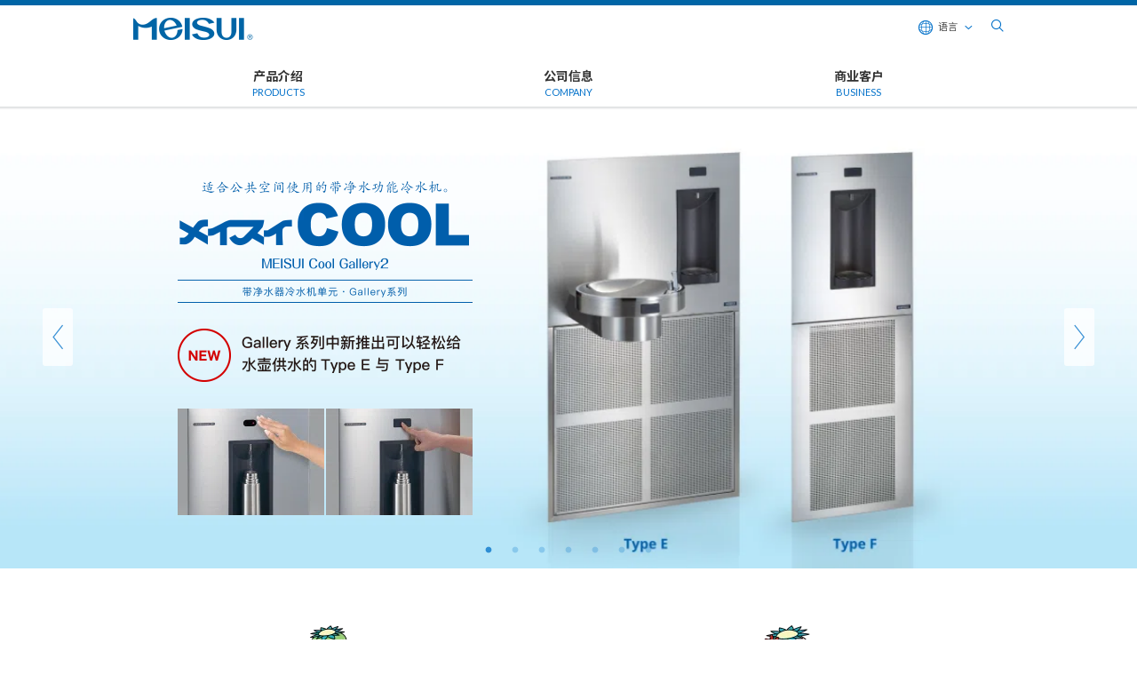

--- FILE ---
content_type: text/html; charset=UTF-8
request_url: https://www.meisui.co.jp/cn/
body_size: 5371
content:
<!doctype html>
<html class="cn no-js" lang="zh-CN">
<head prefix="og: http://ogp.me/ns# fb: http://ogp.me/ns/fb# website: http://ogp.me/ns/website#">
<!-- Google Tag Manager -->
<script>(function(w,d,s,l,i){w[l]=w[l]||[];w[l].push({'gtm.start':
new Date().getTime(),event:'gtm.js'});var f=d.getElementsByTagName(s)[0],
j=d.createElement(s),dl=l!='dataLayer'?'&l='+l:'';j.async=true;j.src=
'https://www.googletagmanager.com/gtm.js?id='+i+dl;f.parentNode.insertBefore(j,f);
})(window,document,'script','dataLayer','GTM-TSVK4CG');</script>
<!-- End Google Tag Manager -->

<meta charset="UTF-8" />
<meta http-equiv="X-UA-Compatible" content="IE=edge" />
<meta name="viewport" content="width=device-width,initial-scale=1,viewport-fit=cover" />
<title>净水器的美水 | 一家执着于水的企业</title>
<meta name="format-detection" content="telephone=no" />
<meta name="description" content="美水是制造和销售内置型净水器(厨下式类型)、软水器、台式净水器、冷水机等水处理机器的公司。" />
<meta name="keywords" content="净水器,软水器,软水净水器,更换滤芯更换,内置型净水器,厨下式,台式净水器,专业用净水器,美味的水,冷水机,供水机,健康,减肥,代谢,通便,矿物质,硬度,软水,比热,0120-38-0414,美水,铭水" />
<link rel="mask-icon" href="https://www.meisui.co.jp/common/images/share/mask-icon.svg" color="#0065a6" />
<link rel="apple-touch-icon" href="/common/images/share/apple-touch-icon-r.png" />
<meta property="og:type" content="website" />
<meta property="og:title" content="净水器的美水 | 一家执着于水的企业" />
<meta property="og:description" content="美水是制造和销售内置型净水器(厨下式类型)、软水器、台式净水器、冷水机等水处理机器的公司。" />
<meta property="og:url" content="https://www.meisui.co.jp/cn/" />
<meta property="og:image" content="https://www.meisui.co.jp/common/images/share/ogp-r.png?1580449754" />
<meta property="og:site_name" content="净水器的美水" />
<meta name="twitter:card" content="summary_large_image" />
<meta name="twitter:image" content="https://www.meisui.co.jp/common/images/share/ogp-r.png?1580449754" />
<meta name="twitter:domain" content="meisui.co.jp" />
<meta name="thumbnail" content="https://www.meisui.co.jp/common/images/share/ogp-r.png?1580449754" />
<meta name="theme-color" content="#0065a6" />
<meta name="msapplication-config" content="/browserconfig-r.xml" />
<link rel="canonical" href="https://www.meisui.co.jp/cn/" />
<link rel="alternate" href="https://www.meisui.co.jp/" hreflang="ja-JP" />
<link rel="alternate" href="https://www.meisui.co.jp/en/" hreflang="en" />
<link rel="alternate" href="https://www.meisui.co.jp/cn/" hreflang="zh-CN" />
<link rel="alternate" href="https://www.meisui.co.jp/tw/" hreflang="zh-TW" />
<link rel="stylesheet" type="text/css" href="/common/css/import.css?1744748878" />
<link rel="stylesheet" type="text/css" href="/cn/common/css/style.css?1608447402" />
<script src="/common/js/scripts.js?1610110705"></script>
<meta property="og:image:width" content="1200" />
<meta property="og:image:height" content="630" />
<meta property="og:image:alt" content="净水器的美水" />
<link rel="stylesheet" type="text/css" href="/common/css/index.css?1682100643" />
<link rel="stylesheet" type="text/css" href="/cn/common/css/cover.css?1604511092" />
<script src="/common/js/paperjs/paper-full.min.js?1615946400"></script>
<script src="/common/js/wave/wave.js?1589908500"></script>
<script src="/common/js/common.js?1758702625"></script>



</head>
<body class="index">
<!-- Google Tag Manager (noscript) -->
<noscript><iframe src="https://www.googletagmanager.com/ns.html?id=GTM-TSVK4CG"
height="0" width="0" style="display:none;visibility:hidden"></iframe></noscript>
<!-- End Google Tag Manager (noscript) -->

<div id="wrap">

	<input type="checkbox" id="gnav-menustate" class="gnav-menustate" />
	<nav id="header">
		<div class="container">
			<div class="gnav-content">
				<div class="ms-home"><a href="/cn/"><img src="/common/images/common/logo.png?2020013100" srcset="/common/images/common/logo_2x.png?2020013100 2x, /common/images/common/logo_3x.png?2020013100 3x, /common/images/common/logo_4x.png?2020013100 4x" alt="株式会社美水"></a></div>
				<ul class="gnav-header" aria-hidden="true">
					<li class="gnav-menuicon">
						<label class="gnav-menuicon-label" for="gnav-menustate"><span class="gnav-menuicon-btn"></span></label>
					</li>
				</ul>
				<div class="gnav-menu">
					<ul class="gnav-list">
						<li><a href="/cn/products/">产品介绍<span>Products</span></a></li>
						<li><a href="/cn/company/">公司信息<span>Company</span></a></li>
						<li><a href="/cn/biz/" target="biz">商业客户<span>Business</span></a></li>
					</ul>
					
					<aside class="gnav-other">
						<ul>
							<li>
								<input type="checkbox" id="gnav-lang-menustate" class="gnav-lang-menustate" />
								<label class="gnav-langnav" for="gnav-lang-menustate"><span>语言</span></label>
								<div class="gnav-langs">
									<ul>
										<li><a href="/" data-lang="ja-JP" hreflang="ja-JP">日本語</a></li>
										<li><a href="/en/" data-lang="en" hreflang="en">English</a></li>
										<li><a href="/cn/" data-lang="zh-CN" hreflang="zh-CN">简体中文</a></li>
										<li><a href="/tw/" data-lang="zh-TW" hreflang="zh-TW">繁體中文</a></li>
									</ul>
								</div>
							</li>
							<li>
								<input type="checkbox" id="gnav-search-menustate" class="gnav-search-menustate" />
								<div class="gnav-search">
									<div class="gnav-search-wrap">
										<form action="/cn/search/" class="searchform" method="get">
											<input type="text" id="gnav-search-input" name="q" value="" class="forms-control" placeholder="检索美水网站" />
											<button type="submit"><i class="icon-search"></i></button>
											<label for="gnav-search-menustate"><i class="icon-search"></i></label>
										</form>
									</div>
								</div>
							</li>
						</ul>
					</aside>
				</div>
			</div>
		</div>
	</nav>
	
	<div id="main">
		<div id="index">
			<div id="cover">
				<div class="slider">
					<div class="slides slides-cg2 slick-slide">
						<a href="/cn/products/office02/" aria-label="MEISUI Cool Gallery2">
							<div class="slide-copy-wrap">
								<h2 class="slide-headline">MEISUI Cool Gallery2 Gallery系列中新推出可以轻松给水壶供水的Type E 与 Type F </h2>
							</div>
							<div class="slide-img-wrap">
								<figure class="slide-img"></figure>
							</div>
						</a>
					</div>
					<div class="slides slides-gd slick-slide">
						<a href="/cn/biz/news/20170401/" target="biz" aria-label="获得了优良设计奖 家用内置型净水器与维护">
							<div class="slide-copy-wrap">
								<h2 class="slide-headline">获得了优良设计奖 家用内置型净水器与维护</h2>
							</div>
							<div class="slide-img-wrap">
								<figure class="slide-img"></figure>
							</div>
						</a>
					</div>
					<div class="slides slides-gd2 slick-slide">
						<a href="/cn/biz/news/20170401/" target="biz" aria-label="获得了优良设计奖 家用内置型净水器与维护">
							<div class="slide-copy-wrap">
								<h2 class="slide-headline">获得了优良设计奖</h2>
							</div>
							<div class="slide-img-wrap">
								<figure class="slide-img"></figure>
							</div>
						</a>
					</div>
					<div class="slides slides-story slick-slide">
						<a href="/cn/company/story/" aria-label="美水希望传递的 水的故事">
							<div class="slide-copy-wrap">
								<h2 class="slide-headline">美水希望传递的内容</h2>
							</div>
							<div class="slide-img-wrap">
								<figure class="slide-img"></figure>
							</div>
						</a>
					</div>
					<div class="slides slides-comit slick-slide">
						<a href="/cn/special/commit/" aria-label="美水的执着">
							<div class="slide-copy-wrap">
								<h2 class="slide-headline">美水的执着</h2>
							</div>
							<div class="slide-img-wrap">
								<figure class="slide-img"></figure>
							</div>
						</a>
					</div>
					<div class="slides slides-biz slick-slide">
						<a href="/cn/biz/products/" target="biz" aria-label="面向公共场所的产品">
							<div class="slide-copy-wrap">
								<h2 class="slide-headline">面向公共场所的产品</h2>
							</div>
							<div class="slide-img-wrap">
								<figure class="slide-img"></figure>
							</div>
						</a>
					</div>
					<div class="slides slides-fhg slick-slide">
						<a href="/cn/products/family02/" aria-label="M系列 FHGS">
							<div class="slide-copy-wrap">
								<h2 class="slide-headline">功能与设计的融合，设计简洁的水龙头 FHGS</h2>
							</div>
							<div class="slide-img-wrap">
								<figure class="slide-img"></figure>
							</div>
						</a>
					</div>
				</div>
			</div>
			
			<section class="mc-hero">
				<div class="container">
					<div class="mc-hero-content">
						<h1>在所有场面，<wbr>品味美味的水。</h1>
						<p>一定能找到<wbr>最适合您的净水器。</p>
						<figure class="mc-hero-suita"></figure>
						<figure class="mc-hero-meichan"></figure>
					</div>
				</div>
			</section>
			
			<section class="mc-populars">
				<div class="mc-populars-content personal">
					<div class="container">
						<h3><i class="icon-personal"></i>Personal<small>个人用途</small></h3>
						<div class="grid-row">
							<div class="grid-inner">
								<div class="grid-col">
									<a href="/cn/products/family01/">
										<figure class="mc-personal01"></figure>
										<h4 class="ttl">izmio<sub>&reg;</sub></h4>
										<p>这是一款高性能家用净水器，能彻底去除杂质，将自然之水的美味带进自家。</p>
									</a>
								</div>
								<div class="grid-col">
									<a href="/cn/products/family02/">
										<figure class="mc-personal02"></figure>
										<h4 class="ttl">M系列</h4>
										<p>根据家庭的人数或使用量进行选择，家庭的必备品。</p>
									</a>
								</div>
								<div class="grid-col">
									<a href="/cn/products/family05/">
										<figure class="mc-personal05"></figure>
										<h4 class="ttl">Ge・1Z</h4>
										<p>使家中的水变得美味，内置小型净水器。</p>
									</a>
								</div>
								<div class="grid-col">
									<a href="/cn/products/family07/">
										<figure class="mc-personal07"></figure>
										<h4 class="ttl">nomot</h4>
										<p>小型高性能，创造美味的水生活。</p>
									</a>
								</div>
							</div>
						</div>
					</div>
					<div class="mc-wave-wrap">
						<div class="mc-wave-content">
							<canvas class="mc-canvas-wave"></canvas>
						</div>
					</div>
				</div>
				<div class="mc-populars-content professional">
					<div class="container">
						<h3><i class="icon-professional"></i>Professional<small>专业用途</small></h3>
						<div class="grid-row">
							<div class="grid-inner">
								<div class="grid-col">
									<a href="/cn/products/business01/">
										<figure class="mc-professional01"></figure>
										<h4 class="ttl">NFX系列</h4>
										<p>高安全性和高净水能力兼备，是专业用净水器的新标准。</p>
									</a>
								</div>
								<div class="grid-col">
									<a href="/cn/products/business06/">
										<figure class="mc-professional06"></figure>
										<h4 class="ttl">软水净水器</h4>
										<p>最适合料理和食品加工，生成软水。</p>
									</a>
								</div>
								<div class="grid-col">
									<a href="/cn/products/business05/">
										<figure class="mc-professional05"></figure>
										<h4 class="ttl">MSX系列</h4>
										<p>将自来水迅速变为最适合料理的软水。</p>
									</a>
								</div>
								<div class="grid-col">
									<a href="/cn/products/business04/">
										<figure class="mc-professional04"></figure>
										<h4 class="ttl">F系列</h4>
										<p>可简便更换滤芯。即使地方狭窄也能放置，节省空间。</p>
									</a>
								</div>
							</div>
						</div>
					</div>
					<div class="mc-products-list">
						<a href="/cn/products/" class="btn btn-border more-link">阅览产品一览</a>
					</div>
					<div class="mc-wave-wrap">
						<div class="mc-wave-content">
							<canvas class="mc-canvas-wave"></canvas>
						</div>
					</div>
				</div>
			</section>
			
			<!-- commit -->
			<section class="mc-commit">
				<div class="container">
					<div class="mc-commit-content">
						<h2 class="ttl">美水的<wbr>执着</h2>
						<p>去除水中的杂质和异味，保留美味之水的基本矿物质成分，提供安心美味的水。美水内置型净水器的&ldquo;执着&rdquo;，在于专业人士认可的&ldquo;易使用性&rdquo;与净水能力。</p>
						<a href="/cn/special/commit/" class="btn btn-border more-link" aria-label="美水的执着">有关详细，请点击此处</a>
					</div>
				</div>
			</section>
			<!-- /commit -->
			
		</div>
	</div>
	

	<footer id="footer">
		<div class="gf-content">
			<h2 class="ms-home">株式会社美水</h2>
			<nav class="fnav">
				<div class="gf-products-nav">
					<div class="container">
						<div class="gf-columns">
							<div class="gf-col">
								<input type="checkbox" class="gf-section-state" id="gf-section-state-personal" />
								<h3><label for="gf-section-state-personal"><i class="icon-personal"></i>Personal</label></h3>
								<div class="gf-column-section-list">
									<ul>
										<li><a href="/cn/products/family02/">M系列<small>内置型净水器Ⅱ形</small></a></li>
										<li><a href="/cn/products/family05/">Ge · 1Z<small>内置型净水器Ⅱ形</small></a></li>
										<li><a href="/cn/products/family01/">izmio<sub>&reg;</sub><small>高性能内置型净水器Ⅱ形</small></a></li>
										<li><a href="/cn/products/family08/">HPF-05<small>供热水专用净水器I形</small></a></li>
									</ul>
									<ul>
										<li><a href="/cn/products/family07/">nomot<small>台式净水器Ⅱ形</small></a></li>
										<li><a href="/cn/products/family06/">POZZO<sub>&reg;</sub><small>小型净水器Ⅱ形</small></a></li>
										<li><a href="/cn/products/family09/">ROCAS<sub>&reg;</sub><small>桌上型出色净水器</small></a></li>
										<li><a href="/cn/products/family10/">Z<small>紧急用小型纯水器</small></a></li>
									</ul>
								</div>
							</div>
							<div class="gf-col">
								<input type="checkbox" class="gf-section-state" id="gf-section-state-professional" />
								<h3><label for="gf-section-state-professional"><i class="icon-professional"></i>Professional</label></h3>
								<div class="gf-column-section-list">
									<ul>
										<li><a href="/cn/products/business01/">NFX系列<small>净水器I形</small></a></li>
										<li><a href="/cn/products/business02/">PF系列<small>带自动逆洗装置的净水器I形</small></a></li>
										<li><a href="/cn/products/business03/">PF系列<small>净水器I形</small></a></li>
										<li><a href="/cn/products/business04/">F系列<small>净水器I形</small></a></li>
									</ul>
									<ul>
										<li><a href="/cn/products/business05/">MSX系列<small>全自动软水器I形</small></a></li>
										<li><a href="/cn/products/business06/">软水净水器<small>软水净水器I形</small></a></li>
										<li><a href="/cn/products/business07/">NFX-OP/PF-08P<small>纯水器I形</small></a></li>
									</ul>
								</div>
							</div>
							<div class="gf-col">
								<input type="checkbox" class="gf-section-state" id="gf-section-state-public" />
								<h3><label for="gf-section-state-public"><i class="icon-public"></i>Public</label></h3>
								<div class="gf-column-section-list">
									<ul>
										<li><a href="/cn/products/office02/">MEISUI Cool Gallery2<small>带净水器的冷水机单元・Gallery</small></a></li>
									</ul>
									<ul>
										<li><a href="/cn/products/office03/">Crystal Cool<small>带净水器冷水机</small></a></li>
									</ul>
								</div>
							</div>
						</div>
					</div>
				</div>
				
			</nav>
			<section class="gf-footer">
				<div class="container">
					<h3 class="gf-footer-ttl">其他链接</h3>
					<div class="gf-footer-other">
						<div class="gf-footer-share">
							<input type="checkbox" class="gf-section-state" id="gf-section-state-share" />
							<label for="gf-section-state-share">分享此页</label>
							<div class="gf-column-section-list">
								<ul>
									<li><a href="https://twitter.com/share?ref_src=twsrc%5Etfw" class="twitter-share-button" data-show-count="false">Tweet</a></li>
									<li><div class="fb-share-button" data-layout="button" data-size="small" data-mobile-iframe="true"><a class="fb-xfbml-parse-ignore" target="_blank" href="https://www.facebook.com/sharer/sharer.php?u&amp;src=sdkpreparse">共享</a></div></li>
								</ul>
								<label for="gf-section-state-share">分享此页</label>
							</div>
						</div>
					</div>
					<div class="gf-footer-legal">
						<div class="gf-footer-support">株式会社美水控股助力建设美水的秀美后山</div>
						<div class="gf-footer-copyright"><a href="/cn/"><img src="/common/images/common/logo.png?2020013100" srcset="/common/images/common/logo_2x.png?2020013100 2x, /common/images/common/logo_3x.png?2020013100 3x, /common/images/common/logo_4x.png?2020013100 4x" alt="株式会社美水" width="85" height="16"></a>Copyright &copy; 2026 MEISUI Co., Ltd. All Rights Reserved.</div>
					</div>
				</div>
			</section>
		</div>
	</footer>
	
</div>

<script type="application/ld+json">
[
	{
		"@context": "http://schema.org",
		"@type": "BreadcrumbList",
		"itemListElement": [{
			"@type": "ListItem",
			"position": 1,
			"item": {
				"@id": "https://www.meisui.co.jp/cn/",
				"name": "净水器的美水",
				"image": "https://www.meisui.co.jp/common/images/share/ogp-r.png?1580449754"
			}
		}]
	},
	{
		"@context": "http://schema.org",
		"@id": "https://www.meisui.co.jp/cn/#website",
		"@type": "WebSite",
		"url": "https://www.meisui.co.jp/cn/",
		"name": "净水器的美水",
		"description": "美水是制造和销售内置型净水器(厨下式类型)、软水器、台式净水器、冷水机等水处理机器的公司。",
		"potentialAction": { 
			"@type": "SearchAction",
			"target": "https://www.meisui.co.jp/cn/search/?q={search_term}",
			"query-input": "required name=search_term"
		}
	},
	{
		"@context": "http://schema.org",
		"@id": "https://www.meisui.co.jp/cn/#webpage",
		"@type": "WebPage",
		"url": "https://www.meisui.co.jp/cn/",
		"name": "净水器的美水"
	}
]
</script>
<script type="application/ld+json">
[
	{
		"@context": "http://schema.org",
		"@id": "https://www.meisui.co.jp/#organization",
		"@type": "Organization",
		"name": "MEISUI",
		"url": "https://www.meisui.co.jp/",
		"logo": {
			"@type": "ImageObject",
			"url": "https://www.meisui.co.jp/common/images/share/graph-logo-r.png?1580449754",
			"width": 320,
			"height": 320
		},
		"email": "&#x77;&#x65;&#x62;&#x6d;&#x61;&#x73;&#x74;&#x65;&#x72;&#x40;&#x6d;&#x65;&#x69;&#x73;&#x75;&#x69;&#x2e;&#x63;&#x6f;&#x2e;&#x6a;&#x70;",
		"foundingDate": "1973-03-06",
		"address": {
			"@type": "PostalAddress",
			"addressLocality": "大阪府",
			"addressRegion": "JP",
			"postalCode": "550-0002",
			"streetAddress": "大阪市西区江户堀1-27-6"
		},
		"contactPoint": [
			{
				"@type": "ContactPoint",
				"telephone": "+81-6-6445-0211",
				"faxNumber": "+81-6-6445-0937",
				"contactType": "Customer Service",
				"areaServed": ["JP"]
			}, {
				"@type": "ContactPoint",
				"telephone": "+81-3-5753-2110",
				"faxNumber": "+81-3-5753-4001",
				"contactType": "Customer Service",
				"areaServed": ["JP"]
			}
		],
		"sameAs": [
			"https://ja.wikipedia.org/wiki/%E3%83%A1%E3%82%A4%E3%82%B9%E3%82%A4",
			"https://www.youtube.com/channel/UCpXg3kbBcezCDoqtn78Pe-Q"
		]
	}
]
</script>

<script async src="//platform.twitter.com/widgets.js"></script>
<div id="fb-root"></div><script>(function(d, s, id) { var js, fjs = d.getElementsByTagName(s)[0]; if (d.getElementById(id)) return; js = d.createElement(s); js.id = id; js.src = "//connect.facebook.net/zh_CN/sdk.js#xfbml=1&version=v2.10"; fjs.parentNode.insertBefore(js, fjs); }(document, 'script', 'facebook-jssdk'));</script>

</body>
</html>


--- FILE ---
content_type: text/css
request_url: https://www.meisui.co.jp/common/css/import.css?1744748878
body_size: 54
content:
@charset 'UTF-8';

@import url(base.css?201802020000);
@import url(reset.css?201802020000);

@import url(fonts.css?202011010000);
@import url(icons.css?202011010000);

@import url(layout.css?1682411697);
@import url(common.css?2023041700);
@import url(content.css?2025041600);

@import url(../js/fancybox/jquery.fancybox.min.css?202101080000);
@import url(../js/slick/slick.css);
@import url(../js/slick/slick-theme.css);




--- FILE ---
content_type: text/css
request_url: https://www.meisui.co.jp/cn/common/css/style.css?1608447402
body_size: 362
content:
@import url("https://fonts.googleapis.com/css?family=Noto+Sans+SC:100,300,400,500,700,900|Noto+Serif+SC:200,300,400,500,600,700,900&subset=chinese-simplified");:lang(zh-CN) body{font-family:-apple-system, BlinkMacSystemFont, 'Open Sans', 'Helvetica Neue', Helvetica, 'PingFang SC', 'Noto Sans SC', sans-serif}:lang(zh) #header .gnav-list li{width:33.33%;font-family:-apple-system, BlinkMacSystemFont, 'Open Sans', 'Helvetica Neue', Helvetica, 'PingFang SC', 'Noto Sans SC', sans-serif}@media (max-width: 767px){:lang(zh) #header .gnav-list li{width:100%}}:lang(zh-CN) h1,:lang(zh-CN) h2,:lang(zh-CN) h3,:lang(zh-CN) h4,:lang(zh-CN) h5,:lang(zh-CN) h6,:lang(zh-CN) .h0,:lang(zh-CN) .h1,:lang(zh-CN) .h2,:lang(zh-CN) .h3,:lang(zh-CN) .h4,:lang(zh-CN) .h5,:lang(zh-CN) .h6{font-family:-apple-system, BlinkMacSystemFont, 'Open Sans', 'PingFang SC', 'Noto Sans SC', sans-serif;font-family:'Open Sans', 'Noto Sans SC', sans-serif}:lang(zh-CN) h1.w-normal,:lang(zh-CN) h2.w-normal,:lang(zh-CN) h3.w-normal,:lang(zh-CN) h4.w-normal,:lang(zh-CN) h5.w-normal,:lang(zh-CN) h6.w-normal,:lang(zh-CN) .h0.w-normal,:lang(zh-CN) .h1.w-normal,:lang(zh-CN) .h2.w-normal,:lang(zh-CN) .h3.w-normal,:lang(zh-CN) .h4.w-normal,:lang(zh-CN) .h5.w-normal,:lang(zh-CN) .h6.w-normal{font-family:-apple-system, BlinkMacSystemFont, 'Open Sans', 'PingFang SC', 'Noto Sans SC', sans-serif;font-family:'Open Sans', 'Noto Sans SC', sans-serif}:lang(zh-CN) .h0,:lang(zh-CN) .h0-1{font-family:'Open Sans', 'Noto Sans SC', sans-serif}:lang(zh-CN) .ttl{font-family:-apple-system, BlinkMacSystemFont, 'Open Sans', 'PingFang SC', 'Noto Sans SC', sans-serif;font-family:'Open Sans', 'Noto Sans SC', sans-serif}:lang(zh-CN) .head h1,:lang(zh-CN) .head h2{font-family:-apple-system, BlinkMacSystemFont, 'Open Sans', 'PingFang SC', 'Noto Sans SC', sans-serif}:lang(zh-CN) .btn{font-family:-apple-system, BlinkMacSystemFont, 'Open Sans', 'PingFang SC', 'Noto Sans SC', sans-serif}:lang(zh) #index .mc-commit{margin-top:120px}:lang(zh) #products .mc-commit{margin-top:120px}:lang(zh) #index .mc-hero-content h1,:lang(zh) #index .mc-hero-content h2{font-family:'Open Sans', 'Noto Sans SC', sans-serif}:lang(zh) #index .mc-populars .mc-populars-content h3,:lang(zh) #index .mc-populars .mc-populars-content h4{font-family:'Open Sans', 'Noto Sans SC', sans-serif}


--- FILE ---
content_type: text/css
request_url: https://www.meisui.co.jp/common/css/index.css?1682100643
body_size: 2588
content:
#cover{position:relative;margin-bottom:60px;text-align:center;overflow:hidden}#cover .slider{width:100%;min-height:170px;max-height:520px}.ie8 #cover .slider{height:520px}#cover .slider .slides{width:100%;height:100%;text-align:center}.no-js #cover .slider .slides:nth-child(1){display:block}#cover .slider .slides:before,#cover .slider .slides:after{content:"";position:absolute;display:block;top:0;width:50%;height:100%}#cover .slider .slides:before{left:0}#cover .slider .slides:after{right:0}#cover .slider .slides a{position:relative;display:block;height:520px;text-decoration:none;outline:none;overflow:hidden}#cover .slider .slides .slide-copy-wrap,#cover .slider .slides .slide-img-wrap{position:absolute;top:0;width:100%;height:100%}#cover .slider .slides .slide-copy-wrap{z-index:2}#cover .slider .slides .slide-img-wrap{z-index:1}.csstransitions #cover .slider .slides .slide-img-wrap{-webkit-transform:scale(1.1);-moz-transform:scale(1.1);-ms-transform:scale(1.1);-o-transform:scale(1.1);transform:scale(1.1);-webkit-transition:-webkit-transform 10s ease-out;-moz-transition:-moz-transform 10s ease-out;-ms-transition:-ms-transform 10s ease-out;-o-transition:-o-transform 10s ease-out;transition:transform 10s ease-out}.csstransitions #cover .slider .slides.slick-show .slide-img-wrap{-webkit-transform:scale(1);-moz-transform:scale(1);-ms-transform:scale(1);-o-transform:scale(1);transform:scale(1)}#cover .slider .slides .slide-headline,#cover .slider .slides .slide-img{width:100%;max-width:1600px;height:100%;margin:auto}#cover .slider .slides .slide-headline{overflow:hidden}#cover .slider .slides .slide-headline:before{content:"";display:block;width:100%;height:100%}#cover .slider .slides .slide-headline,#cover .slider .slides .slide-headline:before,#cover .slider .slides .slide-img{background-position:center center;background-repeat:no-repeat}#cover .slider .slides .slide-headline,#cover .slider .slides .slide-headline:before{background-size:contain}#cover .slider .slides .slide-img{background-size:cover}@media (min-width: 1200px){.slick-prev{left:50% !important;margin-left:-600px}.slick-next{right:50% !important;margin-right:-600px}}@media (max-width: 650px){.slick-prev,.slick-next{width:40px !important}.slick-prev:before,.slick-next:before{font-size:30px !important}}@media (min-width: 1600px){#cover .slider .slides .slide-headline,#cover .slider .slides .slide-img{width:1600px}}@media (max-width: 980px){#cover .slider .slides a{height:auto}#cover .slider .slides a:before{content:"";display:block;width:100%;max-width:980px;height:0;margin:auto;padding-top:53.061224489795918%;z-index:10}}@media (max-width: 767px){#cover .slider .slides a:before{padding-top:65%}}.mc-hero-content{position:relative;width:600px;height:110px;margin:auto;padding-top:30px;text-align:center;color:#666;line-height:1.2;word-break:keep-all}.ie .mc-hero-content,.firefox .mc-hero-content{white-space:normal}.mc-hero-content h1,.mc-hero-content h2{margin-bottom:10px;color:#0c95e1;font-family:-apple-system, BlinkMacSystemFont, 'Open Sans', 'Hiragino Kaku Gothic Pro', 'ヒラギノ角ゴ Pro W3', 'NotoSans', sans-serif;font-size:1.375em;font-size:2.2rem;font-weight:bold}.mc-hero-content p{margin-bottom:1em}.mc-hero-content figure{position:absolute;top:0;display:block;width:83px;height:110px;background:url(../images/index/mascot.png?1682092169) no-repeat left top}.mc-hero-content figure.mc-hero-suita{left:0}.mc-hero-content figure.mc-hero-meichan{right:0;background-position:-83px 0}@media (-webkit-min-device-pixel-ratio: 1.5), (min-resolution: 1.5dppx){.mc-hero-content figure{background-image:url(../images/index/mascot_2x.png?1682092169);background-size:auto 100%}}@media (max-width: 767px){.mc-hero-content{width:auto;height:auto}.mc-hero-content figure{position:static;display:inline-block;margin:auto}}.mc-populars{position:relative}.mc-populars .mc-populars-content{position:relative;padding-top:80px}.mc-populars .mc-populars-content h3{margin-bottom:35px;font-size:2em;font-weight:400;text-transform:uppercase;text-align:center}.mc-populars .mc-populars-content h4{font-size:1.25em;font-weight:bold;text-align:center;position:relative;z-index:1}.mc-populars .mc-populars-content h3 sub,.mc-populars .mc-populars-content h4 sub{bottom:0}.mc-populars .mc-populars-content.personal h3{color:#00aadd}.mc-populars .mc-populars-content.professional h3{color:#0d57e5}.mc-populars .mc-populars-content h3 i{margin-right:.2em}.mc-populars .mc-populars-content h3 small{display:block;color:#333;font-size:1em;font-size:1.6rem;font-weight:normal}.mc-populars .mc-populars-content .container{position:relative;z-index:1}.mc-populars .mc-populars-content .mc-products-list{padding:15px 0 0;text-align:center;position:relative;z-index:1}.mc-populars .mc-populars-content .mc-products-list a{display:inline-block}.mc-populars .grid-row{margin:auto -14px;padding-bottom:70px}.mc-populars .grid-row .grid-col{float:left;width:25%;margin-bottom:20px;padding:0 14px}.mc-populars .mc-populars-content .grid-col a{display:block;color:inherit;text-decoration:none;-webkit-transition:-webkit-opacity .18s;-moz-transition:-moz-opacity .18s;-ms-transition:-ms-opacity .18s;-o-transition:-o-opacity .18s;transition:opacity .18s}.mc-populars .mc-populars-content .grid-col a:hover,.mc-populars .mc-populars-content .grid-col a:focus,.mc-populars .mc-populars-content .grid-col a:active,.mc-populars .mc-populars-content .grid-col a.active{-webkit-opacity:.65;-moz-opacity:.65;-ms-opacity:.65;-o-opacity:.65;opacity:.65;filter:alpha(opacity=65);-ms-filter:"alpha(opacity=65)"}.mc-populars .mc-populars-content .grid-col .ttl{margin-bottom:15px}.mc-populars .mc-populars-content .grid-col .ttl:after{border-color:#666}.mc-populars .mc-populars-content figure{width:100%;max-height:240px;margin-bottom:24px;background-color:transparent;background-position:center center;background-repeat:no-repeat;background-size:auto 100%}.mc-populars .mc-populars-content figure:before{content:'';display:block;width:100%;padding-top:107.142857142857143%}.mc-populars .mc-populars-content figure.mc-personal01{background-image:url(../images/products/top/personal01.png?2021092800)}.mc-populars .mc-populars-content figure.mc-personal02{background-image:url(../images/products/top/personal02.png?2023032000)}.mc-populars .mc-populars-content figure.mc-personal03{background-image:url(../images/products/top/personal03.png)}.mc-populars .mc-populars-content figure.mc-personal04{background-image:url(../images/products/top/personal04.png)}.mc-populars .mc-populars-content figure.mc-personal05{background-image:url(../images/products/top/personal05.png?2023032000)}.mc-populars .mc-populars-content figure.mc-personal06{background-image:url(../images/products/top/personal06.png)}.mc-populars .mc-populars-content figure.mc-personal07{background-image:url(../images/products/top/personal07.png?2021032500)}.mc-populars .mc-populars-content figure.mc-personal08{background-image:url(../images/products/top/personal08.png)}.mc-populars .mc-populars-content figure.mc-personal09{background-image:url(../images/products/top/personal09.png)}.mc-populars .mc-populars-content figure.mc-personal10{background-image:url(../images/products/top/personal10.png)}.mc-populars .mc-populars-content figure.mc-professional01{background-image:url(../images/products/top/professional01.png?2023032000)}.mc-populars .mc-populars-content figure.mc-professional02{background-image:url(../images/products/top/professional02.png)}.mc-populars .mc-populars-content figure.mc-professional03{background-image:url(../images/products/top/professional03.png)}.mc-populars .mc-populars-content figure.mc-professional04{background-image:url(../images/products/top/professional04.png)}.mc-populars .mc-populars-content figure.mc-professional05{background-image:url(../images/products/top/professional05.png)}.mc-populars .mc-populars-content figure.mc-professional06{background-image:url(../images/products/top/professional06.png?2023032000)}.mc-populars .mc-populars-content figure.mc-professional07{background-image:url(../images/products/top/professional07.png)}@media (-webkit-min-device-pixel-ratio: 1.5), (min-resolution: 1.5dppx){.mc-populars .mc-populars-content figure.mc-personal01{background-image:url(../images/products/top/personal01_2x.png?2021092800)}.mc-populars .mc-populars-content figure.mc-personal02{background-image:url(../images/products/top/personal02_2x.png?2023032000)}.mc-populars .mc-populars-content figure.mc-personal03{background-image:url(../images/products/top/personal03_2x.png)}.mc-populars .mc-populars-content figure.mc-personal04{background-image:url(../images/products/top/personal04_2x.png)}.mc-populars .mc-populars-content figure.mc-personal05{background-image:url(../images/products/top/personal05_2x.png?2023032000)}.mc-populars .mc-populars-content figure.mc-personal06{background-image:url(../images/products/top/personal06_2x.png)}.mc-populars .mc-populars-content figure.mc-personal07{background-image:url(../images/products/top/personal07_2x.png?2021032500)}.mc-populars .mc-populars-content figure.mc-personal08{background-image:url(../images/products/top/personal08_2x.png)}.mc-populars .mc-populars-content figure.mc-personal09{background-image:url(../images/products/top/personal09_2x.png)}.mc-populars .mc-populars-content figure.mc-personal10{background-image:url(../images/products/top/personal10_2x.png)}.mc-populars .mc-populars-content figure.mc-professional01{background-image:url(../images/products/top/professional01_2x.png?2023032000)}.mc-populars .mc-populars-content figure.mc-professional02{background-image:url(../images/products/top/professional02_2x.png)}.mc-populars .mc-populars-content figure.mc-professional03{background-image:url(../images/products/top/professional03_2x.png)}.mc-populars .mc-populars-content figure.mc-professional04{background-image:url(../images/products/top/professional04_2x.png)}.mc-populars .mc-populars-content figure.mc-professional05{background-image:url(../images/products/top/professional05_2x.png)}.mc-populars .mc-populars-content figure.mc-professional06{background-image:url(../images/products/top/professional06_2x.png?2023032000)}.mc-populars .mc-populars-content figure.mc-professional07{background-image:url(../images/products/top/professional07_2x.png)}}@media (max-width: 767px){.mc-populars .grid-row .grid-col:nth-child(3){clear:both}.mc-populars .grid-row .grid-col{width:50%}}@media (max-width: 414px){.mc-populars .grid-row{margin-left:-22px;margin-right:-22px;margin-bottom:50px;padding-bottom:20px;overflow-x:scroll;overflow-y:hidden;-webkit-overflow-scrolling:touch;-ms-overflow-style:none;scrollbar-width:none}.mc-populars .grid-row::-webkit-scrollbar{display:none}.mc-populars .grid-row .grid-inner{width:296.875%;padding:0 17.1875% 0}.mc-populars .grid-row .grid-col{clear:none !important;float:left;width:25%;padding:0 10px;text-align:center}}.mc-service{position:relative;overflow:hidden}.mc-service:before,.mc-service:after{content:'';position:absolute;top:0;width:200%;min-width:1280px;height:200%;background-color:rgba(0,0,0,0.3);-webkit-opacity:.2;-moz-opacity:.2;-ms-opacity:.2;-o-opacity:.2;opacity:.2;filter:alpha(opacity=20);-ms-filter:"alpha(opacity=20)";mix-blend-mode:multiply;z-index:1}.mc-service,.mc-service:before,.mc-service:after{background:#82d8f7 url(../images/index/service-bg.png) repeat-x left bottom;background:-moz-linear-gradient(50% 0% -90deg, #82d8f7 0%, #62cbf4 100%);background:-webkit-linear-gradient(-90deg, #82d8f7 0%, #62cbf4 100%);background:-webkit-gradient(linear, 50% 0%, 50% 100%, color-stop(0, #82d8f7), color-stop(1, #62cbf4));background:-o-linear-gradient(-90deg, #82d8f7 0%, #62cbf4 100%);background:-ms-linear-gradient(-90deg, #82d8f7 0%, #62cbf4 100%);background:linear-gradient(180deg, #82d8f7 0%, #62cbf4 100%)}.no-backgroundblendmode .mc-service:before,.no-backgroundblendmode .mc-service:after{background:#25afe5}.mc-service:before{left:-20px;-webkit-transform-origin:0% 0%;-moz-transform-origin:0% 0%;-ms-transform-origin:0% 0%;-o-transform-origin:0% 0%;transform-origin:0% 0%;-webkit-transform:rotate(45deg);-moz-transform:rotate(45deg);-ms-transform:rotate(45deg);-o-transform:rotate(45deg);transform:rotate(45deg)}.mc-service:after{right:-20px;-webkit-transform-origin:100% 0%;-moz-transform-origin:100% 0%;-ms-transform-origin:100% 0%;-o-transform-origin:100% 0%;transform-origin:100% 0%;-webkit-transform:rotate(-45deg);-moz-transform:rotate(-45deg);-ms-transform:rotate(-45deg);-o-transform:rotate(-45deg);transform:rotate(-45deg)}.mc-service .mc-service-content{position:relative;padding:100px 0;z-index:5}.mc-service .grid-row{margin:auto -20px}.mc-service .grid-row .grid-col{float:left;width:33.3333%;max-width:340px;margin:auto;padding:0 20px}.mc-service .mc-service-content a{display:block;height:350px;padding:36px 15px 15px;background-color:#fff;-webkit-border-radius:4px;-moz-border-radius:4px;-ms-border-radius:4px;-o-border-radius:4px;border-radius:4px;color:inherit;text-align:center;text-decoration:none;box-shadow:0px 2px 5px rgba(0,0,0,0.16);-webkit-transition:height .18s, margin .18s, padding .18s;-moz-transition:height .18s, margin .18s, padding .18s;-ms-transition:height .18s, margin .18s, padding .18s;-o-transition:height .18s, margin .18, padding .18s;transition:height .18s, margin .18s, padding .18s}.mc-service .mc-service-content a:hover,.mc-service .mc-service-content a:focus,.mc-service .mc-service-content a:active,.mc-service .mc-service-content a.active{height:370px;margin:-10px;padding:46px 25px 25px}.mc-service .mc-service-content figure{display:block;width:96px;height:96px;margin:auto;background-color:transparent;background-position:center center;background-repeat:no-repeat}.mc-service .mc-service-content .mc-service-icon-mms{width:152px}.mc-service .mc-service-content h3{margin-top:1.73em;color:#0070c9;font-size:1.375em;font-size:2.2rem}.mc-service .mc-service-content p{margin-top:1.875em}.mc-service .mc-service-content .grid-col:nth-child(3) p{margin-top:1.275em;line-height:1.4}.mc-service .mc-service-content .mc-service-icon-contact{background-image:url(../images/index/icon-contact.png)}.mc-service .mc-service-content .mc-service-icon-support{background-image:url(../images/index/icon-support.png)}.mc-service .mc-service-content .mc-service-icon-mms{background-image:url(../images/index/icon-mms.png)}.svg .mc-service .mc-service-content .mc-service-icon-contact{background-image:url(../images/index/icon-contact.svg)}.svg .mc-service .mc-service-content .mc-service-icon-support{background-image:url(../images/index/icon-support.svg)}.svg .mc-service .mc-service-content .mc-service-icon-mms{background-image:url(../images/index/icon-mms.svg)}@media (max-width: 939px){.mc-service .mc-service-content h5{font-size:1.25em;font-size:2.0rem}.mc-service .mc-service-content a{font-size:.875em;font-size:1.4rem}}@media (max-width: 767px){.mc-service .mc-service-content{padding:50px 0}.mc-service .grid-row .grid-col{float:none;width:100%;margin-bottom:30px}.mc-service .mc-service-content h5{font-size:1.375em;font-size:2.2rem}.mc-service .mc-service-content a{font-size:1em;font-size:1.6rem}}


--- FILE ---
content_type: text/css
request_url: https://www.meisui.co.jp/cn/common/css/cover.css?1604511092
body_size: 465
content:
.slides-gd{background-color:#e5e9ec}.slides-gd .slide-headline{background-image:url(../images/index/slide/slide_gd.png)}.slides-gd .slide-img{background-image:url(../images/index/slide/slide_gd_bg.jpg)}@media (-webkit-min-device-pixel-ratio: 1.5), (min-resolution: 1.5dppx){.slides-gd .slide-headline{background-image:url(../images/index/slide/slide_gd_2x.png)}.slides-gd .slide-img{background-image:url(../images/index/slide/slide_gd_bg_2x.jpg)}}.slides-gd2{background-color:#f4f7fa}.slides-gd2 .slide-headline{background-image:url(../images/index/slide/slide_gd2.png)}.slides-gd2 .slide-img{background-image:url(../images/index/slide/slide_gd2_bg.jpg)}@media (-webkit-min-device-pixel-ratio: 1.5), (min-resolution: 1.5dppx){.slides-gd2 .slide-headline{background-image:url(../images/index/slide/slide_gd2_2x.png)}.slides-gd2 .slide-img{background-image:url(../images/index/slide/slide_gd2_bg_2x.jpg)}}.slides-sm{background-color:#fff}.slides-sm:before{background-color:#e8ecf7}.slides-sm .slide-headline{background-image:url(../images/index/slide/slide_sm.png)}.slides-sm .slide-img{background-image:url(../images/index/slide/slide_sm_bg.jpg)}@media (-webkit-min-device-pixel-ratio: 1.5), (min-resolution: 1.5dppx){.slides-sm .slide-headline{background-image:url(../images/index/slide/slide_sm_2x.png)}.slides-sm .slide-img{background-image:url(../images/index/slide/slide_sm_bg_2x.jpg)}}.slides-evn{background-color:#fff}.slides-evn .slide-headline{background-image:url(../images/index/slide/slide_evn.png)}.slides-evn .slide-img{background-image:url(../images/index/slide/slide_evn_bg.jpg)}@media (-webkit-min-device-pixel-ratio: 1.5), (min-resolution: 1.5dppx){.slides-evn .slide-headline{background-image:url(../images/index/slide/slide_evn_2x.png)}.slides-evn .slide-img{background-image:url(../images/index/slide/slide_evn_bg_2x.jpg)}}.slides-story{background-color:#dfeaee}.slides-story .slide-headline{background-image:url(../images/index/slide/slide_story.png)}.slides-story .slide-img{background-image:url(../images/index/slide/slide_story_bg.jpg)}@media (-webkit-min-device-pixel-ratio: 1.5), (min-resolution: 1.5dppx){.slides-story .slide-headline{background-image:url(../images/index/slide/slide_story_2x.png)}.slides-story .slide-img{background-image:url(../images/index/slide/slide_story_bg_2x.jpg)}}.slides-comit{background-color:#fff}.slides-comit .slide-headline{background-image:url(../images/index/slide/slide_comit.png)}.slides-comit .slide-img{background-image:url(../images/index/slide/slide_comit_bg.jpg)}@media (-webkit-min-device-pixel-ratio: 1.5), (min-resolution: 1.5dppx){.slides-comit .slide-headline{background-image:url(../images/index/slide/slide_comit_2x.png)}.slides-comit .slide-img{background-image:url(../images/index/slide/slide_comit_bg_2x.jpg)}}.slides-biz{background-color:#fff}.slides-biz:before{background-color:#dcdbe0}.slides-biz .slide-headline{background-image:url(../images/index/slide/slide_biz.png)}.slides-biz .slide-img{background-image:url(../images/index/slide/slide_biz_bg.jpg)}@media (-webkit-min-device-pixel-ratio: 1.5), (min-resolution: 1.5dppx){.slides-biz .slide-headline{background-image:url(../images/index/slide/slide_biz_2x.png)}.slides-biz .slide-img{background-image:url(../images/index/slide/slide_biz_bg_2x.jpg)}}.slides-fhg{background-color:#cdd2e1}.slides-fhg:before{background-color:#f1f2f6}.slides-fhg .slide-headline{background-image:url(../images/index/slide/slide_fhg.png?2018072300)}.slides-fhg .slide-img{background-image:url(../images/index/slide/slide_fhg_bg.jpg?2018072300)}@media (-webkit-min-device-pixel-ratio: 1.5), (min-resolution: 1.5dppx){.slides-fhg .slide-headline{background-image:url(../images/index/slide/slide_fhg_2x.png?2018072300)}.slides-fhg .slide-img{background-image:url(../images/index/slide/slide_fhg_bg_2x.jpg?2018072300)}}@media (max-width: 767px){.slides-fhg .slide-headline{background-position:left center !important;background-size:cover !important}}.slides-cg2{background:transparent url(../images/index/slide/slide_cg2_rbg.png) repeat-x left bottom;background-size:auto 100%}.slides-cg2 .slide-headline{background-image:url(../images/index/slide/slide_cg2.png)}.slides-cg2 .slide-img{background-image:url(../images/index/slide/slide_cg2_bg.jpg)}@media (-webkit-min-device-pixel-ratio: 1.5), (min-resolution: 1.5dppx){.slides-cg2{background-image:url(../images/index/slide/slide_cg2_rbg_2x.png)}.slides-cg2 .slide-headline{background-image:url(../images/index/slide/slide_cg2_2x.png)}.slides-cg2 .slide-img{background-image:url(../images/index/slide/slide_cg2_bg_2x.jpg)}}@media (max-width: 767px){.slides-cg2 .slide-headline{background-position:left center !important;background-size:auto 90% !important}}


--- FILE ---
content_type: text/css
request_url: https://www.meisui.co.jp/common/css/base.css?201802020000
body_size: 2517
content:
@charset "UTF-8";

/* -------------------------------------------------------------------------- **
**  GLOBAL RESET
** -------------------------------------------------------------------------- */
html, body, div, span, object, iframe, h1, h2, h3, h4, h5, h6, p, blockquote, pre, a, abbr, acronym, address, cite, code, del, dfn, em, img, ins, kbd, q, samp, small, strong, sub, sup, var, b, i, dl, dt, dd, ol, ul, li, fieldset, form, label, legend, table, caption, tbody, tfoot, thead, tr, th, td,
article, aside, canvas, details, figcaption, figure, footer, header, main, menu, nav, section, summary, time, mark, audio, video {
	margin: 0;
	padding: 0;
	border: 0;
	font-family: inherit;
	font-style: inherit;
	font-size: 100%;
	font-weight: inherit;
	vertical-align: baseline;
	-webkit-box-sizing: border-box;
	-moz-box-sizing: border-box;
	-ms-box-sizing: border-box;
	-o-box-sizing: border-box;
	box-sizing: border-box;
}
article, aside, details, figcaption, figure, footer, header, main, menu, nav, section, summary { display: block; }
audio, canvas, video { display: inline-block; *display: inline; *zoom: 1; }
[hidden], command, datalist, menu[type=context], rp, source, audio:not([controls]) { display: none; }
audio:not([controls]) { height: 0; }

h1, h2, h3, h4, h5, h6 {
	font-size: 100%;
	font-weight: normal;
}
ul, ol {
	list-style: none;
}
table {
	border-collapse: collapse;
	border-spacing: 0;
}
caption, th, td {
	font-weight: normal;
	text-align: left;
}
table, th, td {
	vertical-align: middle;
}
blockquote:before, blockquote:after,
q:before, q:after {
	content: "";
}
blockquote, q {
	quotes: "" "";
}
abbr, acronym {
	border: 0;
	font-variant: normal;
}
sub, sup { position: relative; font-size: 0.75em; line-height: 0; vertical-align: baseline; }
sup { top: -0.5em; }
sub { bottom: -0.25em; }

input, textarea, select, button {
	margin: 0;
	vertical-align: baseline;
	*vertical-align: middle;
	font-family: inherit;
	font-size: inherit;
	font-weight: inherit;
}
* html input, * html textarea, * html select, * html button {
	font-size: 100%;
}
legend {
	color: #000;
}
img { border: none; border: 0; }

svg:not(:root) { overflow: hidden; }


/* -------------------------------------------------------------------------- **
**  Default Tag
** -------------------------------------------------------------------------- */

html {
	font-size: 62.5%;
	
	-webkit-text-size-adjust: 100%;
	-moz-text-size-adjust: 100%;
	-ms-text-size-adjust: 100%;
	-o-text-size-adjust: 100%;
	text-size-adjust: 100%;

	-webkit-font-smoothing: antialiased;
	-moz-font-smoothing: antialiased;
	-ms-font-smoothing: antialiased;
	-o-font-smoothing: antialiased;
	font-smoothing: antialiased;
	
	-moz-font-feature-settings: 'kern';
	-webkit-font-smoothing: antialiased;
	-moz-osx-font-smoothing: grayscale;
	
	-webkit-tap-highlight-color: rgba(0,0,0,0);
	}

body {
	font-family: -apple-system, BlinkMacSystemFont, 'Open Sans', 'Helvetica Neue', Helvetica, 'Hiragino Kaku Gothic Pro', 'ヒラギノ角ゴ Pro W3', Meiryo, 'メイリオ', 'Osaka', 'MS PGothic', 'ＭＳ Ｐゴシック', sans-serif;
	font-size: 1.6em;
	line-height: 1.642857142;
	letter-spacing: 0em;
	}

body, button, input, select, textarea { color: #333333; }



header, main, footer, div, ul, ol, dl, dl dt, dl dd {
	*zoom: 1;
}
header:before, main:before, footer:before, div:before, ul:before, ol:before, dl:before, dl dt:before, dl dd:before,
header:after, main:after, footer:after, div:after, ul:after, ol:after, dl:after, dl dt:after, dl dd:after {
	display: block;
	line-height: 0;
	content: "";
	-webkit-box-sizing: border-box;
	-moz-box-sizing: border-box;
	-ms-box-sizing: border-box;
	-o-box-sizing: border-box;
	box-sizing: border-box;
}
header:after, main:after, footer:after, div:after, ul:after, ol:after, dl:after, dl dt:after, dl dd:after {
	clear: both;
}


/* -------------------------------------------------------------------------- **
**  LINKS
** -------------------------------------------------------------------------- */
a, a:link, a:visited {
	color: #0070c9;
	cursor: pointer;
	outline: none;
	text-decoration: underline;
}
a:hover, a:focus, a:active, a.active {
	color: #1a91d7;
	text-decoration: none;
	outline: 0;
}

a[href^="#"], area[href^="#"],
a[href^="javascript:"],
area[href^="javascript:"] { -webkit-touch-callout: none; }

area { outline: none; }


/* -------------------------------------------------------------------------- **
**  TYPOGRAPHY
** -------------------------------------------------------------------------- */
h1, h2, h3, h4, h5, h6 { color: #505050; }
h1 { margin-bottom: .5em; font-size: 3em; line-height: 1; }
h2 { margin-bottom: .75em; font-size: 2em; line-height: 1; }
h3 { margin-bottom: 1em; font-size: 1.5em; line-height: 1; }
h4 { margin-bottom: 1.25em; font-size: 1.2em; line-height: 1.25; }
h5 { margin-bottom: 1em; font-size: 1em; font-weight: bold; }
h6 { font-size: 1em; font-weight: bold; }
h1 img, h2 img, h3 img, h4 img, h5 img, h6 img { margin: 0; }
b, strong { font-weight: bold; }
em, dfn { font-style: italic; }
cite { font-style: normal; }
dfn { font-weight: bold; }
sup, sub { line-height: 0; }
abbr, acronym { border-bottom: 1px dotted #666; }
abbr[title]	{ cursor: help; }
address { margin: 0 0 1.5em; }
del { color: #666; }

blockquote { margin: 0 18px 20px; padding-left: 15px; }

hr {
	clear: both;
	height: 0;
	margin: 0.5em 0;
	padding: 0;
	-webkit-box-sizing: content-box;
	-moz-box-sizing: content-box;
	-ms-box-sizing: content-box;
	-o-box-sizing: content-box;
	box-sizing: content-box;
	border: solid 0px;
	border-top-width: 1px;
	color: #ccc;
	background-color: #ccc;
}

ins { background: #ff9; color: #000; text-decoration: none; }

mark { background: #ff0; color: #000; font-style: italic; font-weight: bold; }

pre, code { margin: 1.66em 0; white-space: pre; }
pre, code, tt, kbd, samp { font: 1em Monaco, Menlo, Consolas, Meiryo, 'メイリオ', "Courier New", monospace; text-align: left; line-height: 1.5em; }
pre { padding: 0.83em 1.25em; border: solid 1px #ccc; background-color: #eee; overflow: auto; white-space: pre; white-space: pre-wrap; word-wrap: break-word; }
q { quotes: "\201C" "\201D" "\2018" "\2019"; }

small { font-size: 0.85em; }




/* -------------------------------------------------------------------------- **
**  LISTS
** -------------------------------------------------------------------------- */
ul, ol { margin: 0 0 1.8em 0; padding: 0 0 0 2.3em; }
ul { list-style-type: disc; }
ol { list-style-type: decimal; }
li ul, li ol { margin: 0 0.5em; }
ul ul, ol ul { list-style-type: circle; }

nav ul, nav ol { list-style: none; list-style-image: none; margin: 0; padding: 0; }

dl { margin: 0 0 1.5em 0; }
dl dt, dl dd { line-height: 1.428571429; }
dl dt { font-weight: bold; }
dl dd { margin-left: 1.5em; }


/* -------------------------------------------------------------------------- **
**  FORMS
** -------------------------------------------------------------------------- */
form {}

button, input, select textarea {
	-webkit-box-sizing: border-box;
	-moz-box-sizing: border-box;
	-ms-box-sizing: border-box;
	-o-box-sizing: border-box;
	box-sizing: border-box;
}

button, input { line-height: normal; *overflow: visible; }
button, select { text-transform: none; }

textarea {
	max-width: 100%;
	resize: vertical;
	vertical-align: top;
	-webkit-overflow-scrolling: touch;
}

button, input[type=button], input[type=submit], input[type=reset] {
	cursor: pointer;
	-webkit-appearance: button;
}
button[disabled], input[disabled] {
	cursor: default;
}
input[type=checkbox], input[type=radio] {
	padding: 0;
	border-sizing: border-box;
}
input[type=search] {
	-webkit-box-sizing: content-box;
	-moz-box-sizing: content-box;
	-ms-box-sizing: content-box;
	-o-box-sizing: content-box;
	box-sizing: content-box;
	-webkit-appearance: textfield;
}
input[type="search"]::-webkit-search-cancel-button,
input[type="search"]::-webkit-search-decoration {
	-webkit-appearance: none;
}

button::-moz-focus-inner,
input::-moz-focus-inner {
	padding: 0;
	border: 0;
}

input::-webkit-input-placeholder, textarea::-webkit-input-placeholder { color: #808080; line-height: 1.4; }
input:-moz-placeholder, textarea:-moz-placeholder,
input::-moz-placeholder, textarea::-moz-placeholder { color: #808080; line-height: 1.4; }
input::-ms-placeholder, textarea::-ms-placeholder { color: #808080; line-height: 1.4; }
input::-o-placeholder, textarea::-o-placeholder { color: #808080; line-height: 1.4; }
input::placeholder, textarea::placeholder { color: #808080; line-height: 1.4; }

/* -------------------------------------------------------------------------- **
**  TABLE
** -------------------------------------------------------------------------- */
table {
	width: 100%;
	margin-bottom: 1.4em;
	border-collapse: collapse;
	border-spacing: 0;
}
td { vertical-align: top; }
th {}
th, td { padding: 0.41em 0.83em 0.41em 0.41em; }
th[align="right"], td[align="right"] { text-align: right; }
tfoot { font-style: italic; }
caption {}



/* -------------------------------------------------------------------------- **
**  MEDIA
** -------------------------------------------------------------------------- */
figure { margin: 0; }

img { -ms-interpolation-mode: bicubic; vertical-align: middle; }


/* -------------------------------------------------------------------------- */
.clear {
	display: block;
	clear: both;
	width: 0px;
	height: 0px;
	margin: 0;
	padding: 0;
	font-size: 1px;
	text-decoration: none;
	line-height: 0px;
	overflow: hidden;
}

.clearfix {
	*zoom: 1;
}
.clearfix:before,
.clearfix:after {
	display: table;
	line-height: 0;
	content: "";
}
.clearfix:after {
	clear: both;
}





--- FILE ---
content_type: text/css
request_url: https://www.meisui.co.jp/common/css/reset.css?201802020000
body_size: 52
content:
@charset "UTF-8";

/* -------------------------------------------------------------------------- **
**  RESET
** -------------------------------------------------------------------------- */

h1, h2, h3, h4, h5, h6 { color: #333333; margin: 0; padding: 0; }


ul, ol, dl { margin: 0; padding: 0; }
ul, ol { list-style: none; }
ul li, ol li { margin: 0; padding: 0; }
li ul, li ol { margin: 0; }
dl dt, dl dd { margin: 0; padding: 0; font-weight: normal; }
ul ul, ol ul { list-style: none; }


--- FILE ---
content_type: text/css
request_url: https://www.meisui.co.jp/common/css/fonts.css?202011010000
body_size: 818
content:
@charset "UTF-8";

@import url('https://fonts.googleapis.com/css?family=Open+Sans:300,400,600,700,800|Lato:100,300,400,700,900|Roboto:100,300,400,500,700,900&display=swap');
/*@import url('https://fonts.googleapis.com/earlyaccess/notosansjapanese.css');*/

/* -------------------------------------------------------------------------- **
**  FONT FACE
** -------------------------------------------------------------------------- */
/* Noto Sans */
@font-face {
	font-family: 'NotoSans';
	font-style: normal;
	font-weight: 100;
	src: url('../fonts/NotoSansCJKjp-Thin.eot');
	src: local('☺︎'),
		 url('../fonts/NotoSansCJKjp-Thin.eot?#iefix') format('embedded-opentype'),
		 url('../fonts/NotoSansCJKjp-Thin.woff') format('woff'),
		 url('../fonts/NotoSansCJKjp-Thin.ttf') format('truetype');
	font-display: swap;
}
@font-face {
	font-family: 'NotoSans';
	font-style: normal;
	font-weight: 200;
	src: url('../fonts/NotoSansCJKjp-Light.eot');
	src: local('☺︎'),
		 url('../fonts/NotoSansCJKjp-Light.eot?#iefix') format('embedded-opentype'),
		 url('../fonts/NotoSansCJKjp-Light.woff') format('woff'),
		 url('../fonts/NotoSansCJKjp-Light.ttf') format('truetype');
	font-display: swap;
}
@font-face {
	font-family: 'NotoSans';
	font-style: normal;
	font-weight: 300;
	src: url('../fonts/NotoSansCJKjp-DemiLight.eot');
	src: local('☺︎'),
		 url('../fonts/NotoSansCJKjp-DemiLight.eot?#iefix') format('embedded-opentype'),
		 url('../fonts/NotoSansCJKjp-DemiLight.woff') format('woff'),
		 url('../fonts/NotoSansCJKjp-DemiLight.ttf') format('truetype');
	font-display: swap;
}
@font-face {
	font-family: 'NotoSans';
	font-style: normal;
	font-weight: 400;
	src: url('../fonts/NotoSansCJKjp-Regular.eot');
	src: local('☺︎'),
		 url('../fonts/NotoSansCJKjp-Regular.eot?#iefix') format('embedded-opentype'),
		 url('../fonts/NotoSansCJKjp-Regular.woff') format('woff'),
		 url('../fonts/NotoSansCJKjp-Regular.ttf') format('truetype');
	font-display: swap;
}
@font-face {
	font-family: 'NotoSans';
	font-style: normal;
	font-weight: 500;
	src: url('../fonts/NotoSansCJKjp-Medium.eot');
	src: local('☺︎'),
		 url('../fonts/NotoSansCJKjp-Medium.eot?#iefix') format('embedded-opentype'),
		 url('../fonts/NotoSansCJKjp-Medium.woff') format('woff'),
		 url('../fonts/NotoSansCJKjp-Medium.ttf') format('truetype');
	font-display: swap;
}
@font-face {
	font-family: 'NotoSans';
	font-style: normal;
	font-weight: 700;
	src: url('../fonts/NotoSansCJKjp-Bold.eot');
	src: local('☺︎'),
		 url('../fonts/NotoSansCJKjp-Bold.eot?#iefix') format('embedded-opentype'),
		 url('../fonts/NotoSansCJKjp-Bold.woff') format('woff'),
		 url('../fonts/NotoSansCJKjp-Bold.ttf') format('truetype');
	font-display: swap;
}
@font-face {
	font-family: 'NotoSans';
	font-style: normal;
	font-weight: 900;
	src: url('../fonts/NotoSansCJKjp-Black.eot');
	src: local('☺︎'),
		 url('../fonts/NotoSansCJKjp-Black.eot?#iefix') format('embedded-opentype'),
		 url('../fonts/NotoSansCJKjp-Black.woff') format('woff'),
		 url('../fonts/NotoSansCJKjp-Black.ttf') format('truetype');
	font-display: swap;
}



@font-face {
	font-family: Header;
	/*src: local('ヒラギノ角ゴ StdN W8'), local('Hiragino Kaku Gothic StdN W8'), local('游ゴシック Bold'), local('Yu Gothic Bold'), local('YuGothic Bold'), local('游ゴシック'), local('Yu Gothic'), local('YuGothic'), local('メイリオ ボールド'), local('Meiryo Bold'), local('メイリオ'), local('Meiryo');*/
	src: local('ヒラギノ角ゴ StdN W8'), local('Hiragino Kaku Gothic StdN W8'), local('メイリオ ボールド'), local('Meiryo Bold'), local('メイリオ'), local('Meiryo');
	font-weight: normal;
}
@font-face {
	font-family: Header;
	src: local('ヒラギノ角ゴ StdN W8'), local('Hiragino Kaku Gothic StdN W8'), local('メイリオ ボールド'), local('Meiryo Bold'), local('メイリオ'), local('Meiryo');
	font-weight: bold;
}

@font-face {
	font-family: Title;
	/*src: local('ヒラギノ角ゴ Pro W6'), local('Hiragino Kaku Gothic Pro'), local('游ゴシック Bold'), local('Yu Gothic Bold'), local('YuGothic Bold'), local('游ゴシック'), local('Yu Gothic'), local('YuGothic'), local('メイリオ ボールド'), local('Meiryo Bold'), local('メイリオ'), local('Meiryo');'Hiragino Sans W8', 'ヒラギノ角ゴシック W8', */
	src: local('ヒラギノ角ゴ Pro W6'), local('Hiragino Kaku Gothic Pro W6'), local('Hiragino Kaku Gothic Pro'), local('メイリオ ボールド'), local('Meiryo Bold'), local('メイリオ'), local('Meiryo');
	font-weight: normal;
}
@font-face {
	font-family: Title;
	src: local('ヒラギノ角ゴ Pro W6'), local('Hiragino Kaku Gothic Pro W6'), local('Hiragino Kaku Gothic Pro'), local('メイリオ ボールド'), local('Meiryo Bold'), local('メイリオ'), local('Meiryo');
	font-weight: bold;
}

@font-face {
	font-family: MHeader;
	src: local('游明朝'), local('Yu Mincho'), local('YuMincho'), local('ヒラギノ明朝 Pro W6'), local('Hiragirno Mincho Pro'), local('HG明朝E'), local('ＭＳ Ｐ明朝'), local('MS PMincho'), local('ＭＳ 明朝');
	font-weight: normal;
}

@font-face {
	font-family: MHeader;
	src: local('游明朝 デミボールド'), local('Yu Mincho Demibold'), local('游明朝'), local('Yu Mincho'), local('YuMincho'), local('ヒラギノ明朝 Pro W6'), local('Hiragirno Mincho Pro'), local('HG明朝E'), local('ＭＳ Ｐ明朝'), local('MS PMincho'), local('ＭＳ 明朝');
	font-weight: bold;
}

@font-face {
	font-family: MTitle;
	src: local('游明朝'), local('Yu Mincho'), local('YuMincho'), local('ヒラギノ明朝 Pro W6'), local('Hiragirno Mincho Pro'), local('HG明朝E'), local('ＭＳ Ｐ明朝'), local('MS PMincho'), local('ＭＳ 明朝');
	font-weight: normal;
}
@font-face {
	font-family: MTitle;
	src: local('游明朝 デミボールド'), local('Yu Mincho Demibold'), local('游明朝'), local('Yu Mincho'), local('YuMincho'), local('ヒラギノ明朝 Pro W6'), local('Hiragirno Mincho Pro'), local('HG明朝E'), local('ＭＳ Ｐ明朝'), local('MS PMincho'), local('ＭＳ 明朝');
	font-weight: bold;
}

@font-face {
	font-family: Gothic;
	/*src: local('ヒラギノ角ゴ Pro W3'), local('Hiragino Kaku Gothic Pro'), local('游ゴシック Medium'), local('Yu Gothic Medium'), local('游ゴシック'), local('Yu Gothic'), local('YuGothic'), local('メイリオ'), local('Meiryo');*/
	src: local('ヒラギノ角ゴ Pro W3'), local('Hiragino Kaku Gothic Pro'), local('メイリオ'), local('Meiryo');
	font-weight: normal;
}
@font-face {
	font-family: Gothic;
	/*src: local('ヒラギノ角ゴ Pro W6'), local('Hiragino Kaku Gothic Pro'), local('游ゴシック Bold'), local('Yu Gothic Bold'), local('YuGothic Bold'), local('游ゴシック'), local('Yu Gothic'), local('YuGothic'), local('メイリオ ボールド'), local('Meiryo Bold');*/
	src: local('ヒラギノ角ゴ Pro W6'), local('Hiragino Kaku Gothic Pro'), local('メイリオ ボールド'), local('Meiryo Bold');
	font-weight: bold;
}
@font-face {
	font-family: Mincho;
	src: local('ヒラギノ明朝 Pro W3'), local('Hiragirno Mincho Pro'), local('游明朝'), local('Yu Mincho'), local('YuMincho'), local('HG明朝E'), local('ＭＳ Ｐ明朝'), local('MS PMincho'), local('ＭＳ 明朝');
	font-weight: normal;
}
@font-face {
	font-family: Mincho;
	src: local('ヒラギノ明朝 Pro W6'), local('Hiragirno Mincho Pro'), local('游明朝 Demibold'), local('Yu Mincho Demibold'), local('YuMincho Demibold'), local('游明朝'), local('Yu Mincho'), local('YuMincho'), local('HG明朝E'), local('ＭＳ Ｐ明朝'), local('MS PMincho'), local('ＭＳ 明朝');
	font-weight: bold;
}




--- FILE ---
content_type: text/css
request_url: https://www.meisui.co.jp/common/css/icons.css?202011010000
body_size: 1589
content:
@charset "UTF-8";

@font-face {
font-family: 'meisui-icon';
src:  url('../fonts/meisui-icon.eot?r1wyjv');
src:  url('../fonts/meisui-icon.eot?r1wyjv#iefix') format('embedded-opentype'),
url('../fonts/meisui-icon.ttf?r1wyjv') format('truetype'),
url('../fonts/meisui-icon.woff?r1wyjv') format('woff'),
url('../fonts/meisui-icon.svg?r1wyjv#meisui-icon') format('svg');
font-weight: normal;
font-style: normal;
font-display: block;
}

i[class^="icon-"], i[class*=" icon-"],
[class^="icon-"], [class*=" icon-"] {
/* use !important to prevent issues with browser extensions that change fonts */
font-family: 'meisui-icon' !important;
speak: none;
font-style: normal;
font-weight: normal;
font-variant: normal;
text-transform: none;
line-height: 1;

/* Enable Ligatures ================ */
letter-spacing: 0;
-webkit-font-feature-settings: "liga";
-moz-font-feature-settings: "liga=1";
-moz-font-feature-settings: "liga";
-ms-font-feature-settings: "liga" 1;
font-feature-settings: "liga";
-webkit-font-variant-ligatures: discretionary-ligatures;
font-variant-ligatures: discretionary-ligatures;

/* Better Font Rendering =========== */
-webkit-font-smoothing: antialiased;
-moz-osx-font-smoothing: grayscale;
}

.icon-meisui:before,
.icon-logo:before {
content: "\e900";
}
.icon-mark:before {
content: "\e901";
}
.icon-success:before,
.icon-checkmark:before {
content: "\e902";
}
.icon-error:before,
.icon-times:before {
content: "\e903";
}
.icon-warning:before {
content: "\e904";
}
.icon-warning2:before {
content: "\e905";
}
.icon-updown:before {
content: "\e906";
}
.icon-circle-o:before {
content: "\e907";
}
.icon-circle-fill:before {
content: "\e908";
}
.icon-minuscompact:before {
content: "\e909";
}
.icon-pluscompact:before {
content: "\e90a";
}
.icon-left-arrow:before {
content: "\e90b";
}
.icon-right-arrow:before {
content: "\e90c";
}
.icon-up-arrow:before {
content: "\e90d";
}
.icon-down-arrow:before {
content: "\e90e";
}
.icon-fillcircle-checkmark:before {
content: "\e90f";
}
.icon-fillcircle-times:before {
content: "\e910";
}
.icon-fillcircle-left-arrow:before {
content: "\e911";
}
.icon-fillcircle-right-arrow:before {
content: "\e912";
}
.icon-fillcircle-up-arrow:before {
content: "\e913";
}
.icon-fillcircle-down-arrow:before {
content: "\e914";
}
.icon-fillcircle-minus:before {
content: "\e915";
}
.icon-fillcircle-plus:before {
content: "\e916";
}
.icon-circle-checkmark:before {
content: "\e917";
}
.icon-circle-close:before {
content: "\e918";
}
.icon-circle-left-arrow:before {
content: "\e919";
}
.icon-circle-right-arrow:before {
content: "\e91a";
}
.icon-circle-up-arrow:before {
content: "\e91b";
}
.icon-circle-down-arrow:before {
content: "\e91c";
}
.icon-arrow-left:before {
content: "\e91d";
}
.icon-arrow-right:before {
content: "\e91e";
}
.icon-arrow-up:before {
content: "\e91f";
}
.icon-arrow-down:before {
content: "\e920";
}
.icon-fillcircle-arrow-left:before {
content: "\e921";
}
.icon-fillcircle-arrow-rigth:before {
content: "\e922";
}
.icon-fillcircle-arrow-up:before {
content: "\e923";
}
.icon-fillcircle-arrow-down:before {
content: "\e924";
}
.icon-circle-arrow-left:before {
content: "\e925";
}
.icon-circle-arrow-right:before {
content: "\e926";
}
.icon-circle-arrow-up:before {
content: "\e927";
}
.icon-circle-arrow-down:before {
content: "\e928";
}
.icon-checkbox-unchecked:before {
content: "\e929";
}
.icon-checkbox-checked:before {
content: "\e92a";
}
.icon-radio-unchecked:before {
content: "\e92b";
}
.icon-radio-checked:before {
content: "\e92c";
}
.icon-radio-checked2:before {
content: "\e92d";
}
.icon-new-window:before {
content: "\e92e";
}
.icon-water-drop:before {
content: "\e92f";
}
.icon-water-drop-o:before {
content: "\e930";
}
.icon-water-drop2:before {
content: "\e931";
}
.icon-water-drop-o2:before {
content: "\e932";
}
.icon-water-drop3:before {
content: "\e933";
}
.icon-water-drop-o3:before {
content: "\e934";
}
.icon-cup:before {
content: "\e935";
}
.icon-water-purifier-icon:before {
content: "\e936";
}
.icon-water-purifier-icon2:before {
content: "\e937";
}
.icon-water-purifier0:before {
content: "\e938";
}
.icon-water-purifier1:before {
content: "\e939";
}
.icon-water-purifier2:before {
content: "\e93a";
}
.icon-water-purifier3:before {
content: "\e93b";
}
.icon-water-purifier4:before {
content: "\e93c";
}
.icon-water-purifier5:before {
content: "\e93d";
}
.icon-water-purifier6:before {
content: "\e93e";
}
.icon-meichan:before {
content: "\e93f";
}
.icon-suita:before {
content: "\e940";
}
.icon-contact:before {
content: "\e941";
}
.icon-catalog:before {
content: "\e942";
}
.icon-cad:before {
content: "\e943";
}
.icon-wrench:before {
content: "\e944";
}
.icon-graphic:before {
content: "\e945";
}
.icon-snsshere:before {
content: "\e946";
}
.icon-global:before {
content: "\e947";
}
.icon-bug-o:before {
content: "\e948";
}
.icon-gears-o:before {
content: "\e949";
}
.icon-member-o:before {
content: "\e94a";
}
.icon-user-o:before {
content: "\e94b";
}
.icon-application-o:before {
content: "\e94c";
}
.icon-enquete-o:before {
content: "\e94d";
}
.icon-water-purifier-o:before {
content: "\e94e";
}
.icon-history-o:before {
content: "\e94f";
}
.icon-logout-o:before {
content: "\e950";
}
.icon-bug:before {
content: "\e951";
}
.icon-gears:before {
content: "\e952";
}
.icon-member:before {
content: "\e953";
}
.icon-user:before {
content: "\e954";
}
.icon-application:before {
content: "\e955";
}
.icon-enquete:before {
content: "\e956";
}
.icon-water-purifier:before {
content: "\e957";
}
.icon-history:before {
content: "\e958";
}
.icon-logout:before {
content: "\e959";
}
.icon-search:before {
content: "\1f50d";
}
.icon-download:before {
content: "\e95b";
}
.icon-printer:before {
content: "\1f5a8";
}
.icon-personal:before {
content: "\e95d";
}
.icon-professional:before {
content: "\e95e";
}
.icon-public:before {
content: "\e95f";
}
.icon-water:before {
content: "\e960";
}
.icon-water2:before {
content: "\e961";
}
.icon-chevronleft:before {
content: "\f300";
}
.icon-chevronright:before {
content: "\f301";
}
.icon-chevronup:before {
content: "\f302";
}
.icon-chevrondown:before {
content: "\f303";
}
.icon-chevronleftcircle:before {
content: "\f304";
}
.icon-chevronrightcircle:before {
content: "\f305";
}
.icon-chevronupcircle:before {
content: "\f306";
}
.icon-chevrondowncircle:before {
content: "\f307";
}
.icon-chevronleftsolid:before {
content: "\f330";
}
.icon-chevronrightsolid:before {
content: "\f331";
}
.icon-chevronupsolid:before {
content: "\f332";
}
.icon-chevrondownsolid:before {
content: "\f333";
}
.icon-arrowleftcircle:before {
content: "\f370";
}
.icon-arrowrightcircle:before {
content: "\f371";
}
.icon-arrowupcircle:before {
content: "\f372";
}
.icon-arrowdowncircle:before {
content: "\f373";
}
.icon-arrowleftsolid:before {
content: "\f374";
}
.icon-arrowrightsolid:before {
content: "\f375";
}
.icon-arrowupsolid:before {
content: "\f376";
}
.icon-arrowdownsolid:before {
content: "\f377";
}
.icon-topright:before {
content: "\f380";
}
.icon-bottomright:before {
content: "\f381";
}
.icon-bottomleft:before {
content: "\f382";
}
.icon-topleft:before {
content: "\f383";
}
.icon-share:before {
content: "\f32e";
}
.icon-pausecircle:before {
content: "\f31f";
}
.icon-playcircle:before {
content: "\f31e";
}
.icon-replay:before {
content: "\f321";
}
.icon-stopcircle:before {
content: "\f320";
}
.icon-circle:before {
content: "\f32c";
}
.icon-check:before {
content: "\f30b";
}
.icon-checkcircle:before {
content: "\f311";
}
.icon-checksolid:before {
content: "\f317";
}
.icon-reset:before {
content: "\f308";
}
.icon-resetcircle:before {
content: "\f30e";
}
.icon-resetsolid:before {
content: "\f314";
}
.icon-exclamation:before {
content: "\f30c";
}
.icon-exclamationcircle:before {
content: "\f312";
}
.icon-exclamationsolid:before {
content: "\f318";
}
.icon-question:before {
content: "\f30d";
}
.icon-questioncircle:before {
content: "\f313";
}
.icon-questionsolid:before {
content: "\f319";
}
.icon-info:before {
content: "\f329";
}
.icon-infocircle:before {
content: "\f32a";
}
.icon-infosolid:before {
content: "\f32b";
}
.icon-plus:before {
content: "\f309";
}
.icon-pluscircle:before {
content: "\f30f";
}
.icon-plussolid:before {
content: "\f315";
}
.icon-minus:before {
content: "\f30a";
}
.icon-minuscircle:before {
content: "\f310";
}
.icon-minussolid:before {
content: "\f316";
}
.icon-close:before {
content: "\f35e";
}
.icon-closecompact:before {
content: "\f364";
}
.icon-paddleleft:before {
content: "\f35a";
}
.icon-paddleright:before {
content: "\f35b";
}
.icon-paddleup:before {
content: "\f35c";
}
.icon-paddledown:before {
content: "\f35d";
}
.icon-paddleleftcompact:before {
content: "\f360";
}
.icon-paddlerightcompact:before {
content: "\f361";
}
.icon-paddleupcompact:before {
content: "\f362";
}
.icon-paddledowncompact:before {
content: "\f363";
}
.icon-thumbnailreplay:before {
content: "\f357";
}
.icon-thumbnailpause:before {
content: "\f358";
}
.icon-thumbnailplay:before {
content: "\f359";
}
.icon-circle1:before {
content: "\f342";
}
.icon-circle2:before {
content: "\f343";
}
.icon-circle3:before {
content: "\f344";
}
.icon-circle4:before {
content: "\f345";
}
.icon-circle5:before {
content: "\f346";
}
.icon-circle6:before {
content: "\f347";
}
.icon-circle7:before {
content: "\f348";
}
.icon-circle8:before {
content: "\f349";
}
.icon-circle9:before {
content: "\f34a";
}
.icon-circle10:before {
content: "\f34b";
}
.icon-circle11:before {
content: "\f34c";
}
.icon-circle12:before {
content: "\f34d";
}
.icon-circle13:before {
content: "\f34e";
}
.icon-circle14:before {
content: "\f34f";
}
.icon-circle15:before {
content: "\f350";
}
.icon-circle16:before {
content: "\f351";
}
.icon-circle17:before {
content: "\f352";
}
.icon-circle18:before {
content: "\f353";
}
.icon-circle19:before {
content: "\f354";
}
.icon-circle20:before {
content: "\f355";
}



--- FILE ---
content_type: text/css
request_url: https://www.meisui.co.jp/common/css/layout.css?1682411697
body_size: 7833
content:
@charset "UTF-8";

/* -------------------------------------------------------------------------- **
**  CORE
** -------------------------------------------------------------------------- */
@-ms-viewport { width: device-width; initial-scale: 1; }
html.ie { -ms-overflow-style: -ms-autohiding-scrollbar; }

body {
	background-color: #ffffff;
	font-family: -apple-system, BlinkMacSystemFont, 'Open Sans', 'Helvetica Neue', Helvetica, 'Hiragino Kaku Gothic Pro', 'ヒラギノ角ゴ Pro W3', Meiryo, 'メイリオ', 'Osaka', 'MS PGothic', 'ＭＳ Ｐゴシック', sans-serif;
	color:  #333;
	font-size: 1.6em;
	line-height: 1.642857142;
}

html.noscroll,
html.noscroll body {
	overflow: hidden !important;
}
html.noscroll body {
	position: fixed;
	width: 100%;
}

a, a:link, a:visited {
	color: #0070c9;
	text-decoration: underline;
}
a:hover, a:focus, a:active, a.active {
	color: #1a91d7;
	text-decoration: none;
}

img {
	-webkit-user-select: none;
	-moz-user-select: none;
	-ms-user-select: none;
	-o-user-select: none;
	user-select: none;
	-webkit-user-drag: none;
	user-drag: none;
}

/* -------------------------------------------------------------------------- **
**  LAYOUT
** -------------------------------------------------------------------------- */

#header, #main, #footer {
	position: relative;
	display: block;
	width: 100%;
	text-align: center;
}
	.container {
		position: relative;
		max-width: 980px;
		min-width: 320px;
		margin: 0 auto;
		text-align: left;
	}
	.ie6 .container,
	.ie7 .container,
	.ie8 .container { width: 980px; }
@media (max-width: 1024px) {
	.container { max-width: 1024px; padding-left: 22px; padding-right: 22px; }
	}

@supports (padding: calc(0px + constant(safe-area-inset-left))) or (padding: calc(0px + env(safe-area-inset-left))) {
	.container {
		max-width: 1024px;
		padding-left: 22px;
		padding-right: 22px;
		padding-left: -webkit-calc(22px + constant(safe-area-inset-left));
		padding-left: calc(22px + constant(safe-area-inset-left));
		padding-right: -webkit-calc(22px + constant(safe-area-inset-right));
		padding-right: calc(22px + constant(safe-area-inset-right))
	}
}

@supports (padding: calc(max(0px))) {
	.container {
		max-width: 1024px;
		padding-left: 22px;
		padding-right: 22px;
		padding-left: -webkit-calc(max(22px, env(safe-area-inset-left)));
		padding-left: calc(max(22px, env(safe-area-inset-left)));
		padding-right: -webkit-calc(max(22px, env(safe-area-inset-right)));
		padding-right: calc(max(22px, env(safe-area-inset-right)))
	}
}


/*  HEADER
** -------------------------------------------------------------------------- */
#header {
	background-color: #fff;
	color: #333;
	border-top: solid 6px #0065a6;
	box-shadow: 0px 0px 2px 2px #878f91;
	box-shadow: 0px 0px 2px 2px rgba(135,143,145,.3);
	z-index: 1000;
}
.rgba #header { box-shadow: 0px 0px 2px 2px rgba(135,143,145,.3); }
.no-boxshadow #header { border-bottom: solid 1px #edeeef; }

	.csstransitions #header a {
		-webkit-transition: -webkit-opacity .18s, color .18s;
		-moz-transition: -moz-opacity .18s, color .18s;
		-ms-transition: -ms-opacity .18s, color .18s;
		-o-transition: -o-opacity .18s, color .18s;
		transition: opacity .18s, color .18s;
	}
	#header a, #header a:link, #header a:visited {
		color: #333;
		text-decoration: none;
	}
	#header a:hover, #header a:focus, #header a:active, #header a.active {
		color: #999;
	}



#header .gnav-content {
	position: relative;
	padding-top: 14px;
}

#header .ms-home {
	position: relative;
	width: 125px;
	margin: 0 0 25px 0;
	z-index: 5;
}
:lang(en) #header .ms-home,
:lang(zh-CN) #header .ms-home,
:lang(zh-TW) #header .ms-home {
	width: 135px;
}
	#header .ms-home a {
		display: block;
		height: 25px;
		background-size: contain;
		-webkit-transition: -webkit-opacity .18s;
		-moz-transition: -moz-opacity .18s;
		-ms-transition: -ms-opacity .18s;
		-o-transition: -o-opacity .18s;
		transition: opacity .18s;
	}
	#header .ms-home a:hover, #header .ms-home a:focus, #header .ms-home a:active, #header .ms-home a.active {
		-webkit-opacity: .85;
		-moz-opacity: .85;
		-ms-opacity: .85;
		-o-opacity: .85;
		opacity: .85;
		filter: alpha(opacity=85);
		-ms-filter: "alpha(opacity=85)";
	}
		#header .ms-home a img {
			max-width: 100%;
			height: auto;
			vertical-align: top;
		}


#header .gnav-header {
	position: absolute;
	top: 0; left: 0;
	display: none;
	width: 100%;
	margin-right: -20px;
	z-index: 3;
}
	#header .gnav-header li.gnav-menuicon {
		position: absolute;
		top: 0; right: 0;
		width: 48px;
		height: 42px;
	}
		#header .gnav-header li.gnav-menuicon .gnav-menuicon-label {
			position: relative;
			display: block;
			width: 100%;
			height: 100%;
			cursor: pointer;
		}
		#header .gnav-header li.gnav-menuicon .gnav-menuicon-label .gnav-menuicon-btn,
		#header .gnav-header li.gnav-menuicon .gnav-menuicon-label .gnav-menuicon-btn:before,
		#header .gnav-header li.gnav-menuicon .gnav-menuicon-label .gnav-menuicon-btn:after {
			display: block;
			position: absolute;
			width: 20px;
			height: 1px;
			background: #0070c9;
			cursor: pointer;
			-webkit-transition: -webkit-transform .25s cubic-bezier(0.4, 0.01, 0.165, 0.99);
			transition: -webkit-transform .25s cubic-bezier(0.4, 0.01, 0.165, 0.99);
			transition: transform .25s cubic-bezier(0.4, 0.01, 0.165, 0.99);
			transition: transform .25s cubic-bezier(0.4, 0.01, 0.165, 0.99), -webkit-transform .25s cubic-bezier(0.4, 0.01, 0.165, 0.99);
			-webkit-transform: rotate(0);
			-moz-transform: rotate(0);
			-ms-transform: rotate(0);
			-o-transform: rotate(0);
			transform: rotate(0);
		}
		#header .gnav-header li.gnav-menuicon .gnav-menuicon-label .gnav-menuicon-btn {
			top: 50%; left: 50%;
			margin-left: -10px;
		}
		#header .gnav-header li.gnav-menuicon .gnav-menuicon-label .gnav-menuicon-btn:before {
			content:' ';
			top: -600%; left: 0;
			}
		#header .gnav-header li.gnav-menuicon .gnav-menuicon-label .gnav-menuicon-btn:after {
			content:' ';
			top: 600%; left: 0;
			}


#header .gnav-list {
	padding-bottom: 2px;
}
	#header .gnav-list li {
		float: left;
		width: 20%;
		text-align: center;
		font-family: -apple-system, BlinkMacSystemFont, 'Open Sans', 'Hiragino Kaku Gothic Pro', 'ヒラギノ角ゴ Pro W3', 'NotoSans', sans-serif;
		font-size: .875em;
		font-size: 1.4rem;
		font-weight: 500;
		line-height: 1;
	}
		#header .gnav-list li a {
			display: block;
			padding: 9px 0px;
			color: #333;
			font-weight: 500;
			-webkit-transition: -webkit-opacity .28s;
			-moz-transition: -moz-opacity .28s;
			-ms-transition: -ms-opacity .28s;
			-o-transition: -o-opacity .28s;
			transition: opacity .28s;
			-webkit-user-select: none;
			-moz-user-select: none;
			-ms-user-select: none;
			-o-user-select: none;
			user-select: none;
		}
		.chrome #header .gnav-list li a {
			font-weight: 600;
		}
		#header .gnav-list li a:hover, #header .gnav-list li a:focus, #header .gnav-list li a:active, #header .gnav-list li a.active {
			color: #333;
			-webkit-opacity: .65;
			-moz-opacity: .65;
			-ms-opacity: .65;
			-o-opacity: .65;
			opacity: .65;
			filter: alpha(opacity=65);
			-ms-filter: "alpha(opacity=65)";
		}
			#header .gnav-list li a span {
				display: block;
				margin-top: 5px;
				font-family: 'Lato';
				font-size: .785714285714286em;
				font-size: 1.1rem;
				color: #0070c9;
				font-weight: 400;
				text-transform: uppercase;
			}


#header .gnav-other {
	position: absolute;
	top: 14px;
	right: 0;
	font-size: .6875em;
	font-size: 1.1rem;
	line-height: 20px;
}
	#header .gnav-other > ul { margin: 0 -.5em; }
		#header .gnav-other > ul > li {
			position: relative;
			float: left;
			padding: 0 .5em;
		}
		/*#header .gnav-other ul li {
			padding: 0 .8em;
		}*/
		#header .gnav-other > ul > li a,
		#header .gnav-other > ul > li label {
			color: #545454;
		}
		#header .gnav-other > ul > li a:hover, #header .gnav-other > ul > li a:focus, #header .gnav-other > ul > li a:active, #header .gnav-other > ul > li a.active {
			-webkit-opacity: .65;
			-moz-opacity: .65;
			-ms-opacity: .65;
			-o-opacity: .65;
			opacity: .65;
			filter: alpha(opacity=65);
			-ms-filter: "alpha(opacity=65)";
		}
		#header .gnav-other > ul > li a.btn-exchange {
			position: relative;
			display: block;
			margin-top: -.2em;
			padding: .2em .8em .2em 2em;
			/*margin-top: -.5em;
			padding: .5em 1em .5em 2.5em;*/
			background-color: #0070c9;
			border-radius: 3px;
			color: #fff;
			font-weight: bold;
		}
		#header .gnav-other > ul > li a.btn-exchange i {
			display: none;
		}
		#header .gnav-other > ul > li a.btn-exchange:before {
			position: absolute;
			top: 50%;
			left: .5em;
			bottom: 0;
			margin-top: -.58em;
			font-size: 1.636363636363636em;
			font-size: 1.8rem;
			/* water-purifier */
			content: "\e957";
			font-family: 'meisui-icon' !important;
			speak: none;
			font-style: normal;
			font-weight: normal;
			font-variant: normal;
			text-transform: none;
			letter-spacing: 0;
			-webkit-font-feature-settings: "liga";
			-moz-font-feature-settings: "liga=1";
			-moz-font-feature-settings: "liga";
			-ms-font-feature-settings: "liga" 1;
			font-feature-settings: "liga";
			-webkit-font-variant-ligatures: discretionary-ligatures;
			font-variant-ligatures: discretionary-ligatures;
			-webkit-font-smoothing: antialiased;
			-moz-osx-font-smoothing: grayscale;
		}

		.gnav-langnav {
			position: relative;
			display: inline-block;
			margin-right: .6em;
			padding: 0 1.5em 0 2em;
		}
		.gnav-langnav::before,
		.gnav-langnav::after {
			position: absolute;
			top: 50%;
			left: 0;
			bottom: 0;
			margin-top: -.58em;
			font-size: 1.454545454545455em;
			font-size: 1.6rem;
			content: "\e947";
			font-family: 'meisui-icon' !important;
			speak: none;
			color: #0070c9;
			font-style: normal;
			font-weight: normal;
			font-variant: normal;
			text-transform: none;
			letter-spacing: 0;
			-webkit-font-feature-settings: "liga";
			-moz-font-feature-settings: "liga=1";
			-moz-font-feature-settings: "liga";
			-ms-font-feature-settings: "liga" 1;
			font-feature-settings: "liga";
			-webkit-font-variant-ligatures: discretionary-ligatures;
			font-variant-ligatures: discretionary-ligatures;
			-webkit-font-smoothing: antialiased;
			-moz-osx-font-smoothing: grayscale;
		}
		.gnav-langnav::after {
			left: auto;
			right: 0;
			content: "\f303";
		}
		.gnav-langs {
			position: absolute;
			top: 100%;
			left: -5%;
			width: 110%;
			height: 0;
			padding-top: .5em;
			padding-top: 0;
			overflow: hidden;
			-webkit-opacity: 0;
			-moz-opacity: 0;
			-ms-opacity: 0;
			-o-opacity: 0;
			opacity: 0;
			filter: alpha(opacity=0);
			-ms-filter: "alpha(opacity=0)";
			-webkit-transition: -webkit-opacity .3s ease-out, visibility 0s ease-out;
			-moz-transition: -moz-opacity .3s ease-out, visibility 0s ease-out;
			-ms-transition: -ms-opacity .3s ease-out, visibility 0s ease-out;
			-o-transition: -o-opacity .3s ease-out, visibility 0s ease-out;
			transition: opacity .3s ease-out, visibility 0s ease-out;
		}
		.gnav-langs ul {
			padding: .3em 1.4em;
			background-color: #fff;
			-webkit-box-shadow: 0px 0px 5px 2px #ccc;
			-moz-box-shadow: 0px 0px 5px 2px #ccc;
			-ms-box-shadow: 0px 0px 5px 2px #ccc;
			-o-box-shadow: 0px 0px 5px 2px #ccc;
			box-shadow: 0px 0px 5px 2px #ccc;
		}
		.rgba .gnav-langs ul {
			-webkit-box-shadow: 0px 0px 2px 2px rgba(0,0,0,.1);
			-moz-box-shadow: 0px 0px 2px 2px rgba(0,0,0,.1);
			-ms-box-shadow: 0px 0px 2px 2px rgba(0,0,0,.1);
			-o-box-shadow: 0px 0px 2px 2px rgba(0,0,0,.1);
			box-shadow: 0px 0px 2px 2px rgba(0,0,0,.1);
		}
		.gnav-langs ul li {
			font-size: 1.090909090909091em;
			line-height: 2.363636363636364;
		}



		.gnav-search {}
			.gnav-search-wrap {
				position: relative;
				width: 32px;
				height: 32px;
				margin-top: -6px;
				margin-right: -.8em;
				margin-left: -.5em;
				border: solid 1px transparent;
				border-radius: 16px;
				background-color: #fff;
				cursor: pointer;
				-webkit-transform-origin: 100% 50%;
				-moz-transform-origin: 100% 50%;
				-ms-transform-origin: 100% 50%;
				-o-transform-origin: 100% 50%;
				transform-origin: 100% 50%;
				-webkit-transition: .28s ease;
				-moz-transition: .28s ease;
				-ms-transition: .28s ease;
				-o-transition: .28s ease;
				transition: .28s ease;
			}
			.gnav-search-wrap #gnav-search-input {
				background: transparent;
				height: 32px;
				width: 0;
				border: none;
				outline: none;
				overflow: hidden;
				
				font-size: 1.181818181818182em;
				font-size: 1.3rem;
				font-weight: 100;
				-webkit-transform: scale(0,1);
				-moz-transform: scale(0,1);
				-ms-transform: scale(0,1);
				-o-transform: scale(0,1);
				transform: scale(0,1);
				-webkit-transform-origin: 0 50%;
				-moz-transform-origin: 0 50%;
				-ms-transform-origin: 0 50%;
				-o-transform-origin: 0 50%;
				transform-origin: 0 50%;
				-webkit-transition: .3s ease;
				-moz-transition: .3s ease;
				-ms-transition: .3s ease;
				-o-transition: .3s ease;
				transition: .3s ease;
			}
			.gnav-search-wrap button,
			.gnav-search-wrap label {
				position: absolute;
				top: 0;
				right: 0;
				bottom: 0;
				width: 30px;
				margin: 0;
				padding: 0;
				background-color: transparent;
				color: #0070c9 !important;
				font-size: 1.272727272727273em;
				font-size: 1.4rem;
				line-height: 30px;
				text-align: center;
				cursor: pointer;
			}
			.gnav-search-wrap button {
				display: none;
				border: none;
			}


#gnav-menustate { display: none; }

	#gnav-menustate:checked ~ #header,
	#gnav-menustate:checked ~ #header .container {
		height: 100%;
	}

	#gnav-menustate:checked ~ #header .gnav-header li.gnav-menuicon .gnav-menuicon-label .gnav-menuicon-btn {
		background: none;
		-webkit-transform: rotate(-90deg);
		-moz-transform: rotate(-90deg);
		-ms-transform: rotate(-90deg);
		-o-transform: rotate(-90deg);
		transform: rotate(-90deg);
	}
	#gnav-menustate:checked ~ #header .gnav-header li.gnav-menuicon .gnav-menuicon-label .gnav-menuicon-btn:before {
		top: 50%;
		-webkit-transform: rotate(45deg);
		-moz-transform: rotate(45deg);
		-ms-transform: rotate(45deg);
		-o-transform: rotate(45deg);
		transform: rotate(45deg);
		}
	#gnav-menustate:checked ~ #header .gnav-header li.gnav-menuicon .gnav-menuicon-label .gnav-menuicon-btn:after {
		top: 50%;
		-webkit-transform: rotate(-45deg);
		-moz-transform: rotate(-45deg);
		-ms-transform: rotate(-45deg);
		-o-transform: rotate(-45deg);
		transform: rotate(-45deg);
		}

	#gnav-menustate:checked ~ #header .gnav-menu {
		visibility: visible;
	}
		#gnav-menustate:checked ~ #header .gnav-menu li {
			-webkit-opacity: 1;
			-moz-opacity: 1;
			-ms-opacity: 1;
			-o-opacity: 1;
			opacity: 1;
			filter: alpha(opacity=100);
			-ms-filter: "alpha(opacity=100)";
			transform: translateY(0) scale(1);
		}


#gnav-search-menustate { display: none; }
#gnav-search-menustate:checked ~ .gnav-search .gnav-search-wrap {
	width: 174px;
	margin-left: 0;
	border: 1px solid #d2d4d6;
	-webkit-box-shadow: inset 0 1px 1px rgba(0, 0, 0, .075);
	-moz-box-shadow: inset 0 1px 1px rgba(0, 0, 0, .075);
	-ms-box-shadow: inset 0 1px 1px rgba(0, 0, 0, .075);
	-o-box-shadow: inset 0 1px 1px rgba(0, 0, 0, .075);
	box-shadow: inset 0 1px 1px rgba(0, 0, 0, .075);
}
#gnav-search-menustate:checked ~ .gnav-search .gnav-search-wrap #gnav-search-input {
	padding: 9px 32px 9px 16px;
	width: 100%;
	-webkit-transform: scale(1);
	-moz-transform: scale(1);
	-ms-transform: scale(1);
	-o-transform: scale(1);
	transform: scale(1);
}
#gnav-search-menustate:checked ~ .gnav-search .gnav-search-wrap button {
	display: block;
}
#gnav-search-menustate:checked ~ .gnav-search .gnav-search-wrap label {
	display: none;
}


#gnav-lang-menustate { display: none; }
#gnav-lang-menustate:checked ~ .gnav-langs,
#gnav-lang-menustate:target ~ .gnav-langs {
	height: auto;
	padding-top: .5em;
	overflow: visible;
	-webkit-opacity: 1;
	-moz-opacity: 1;
	-ms-opacity: 1;
	-o-opacity: 1;
	opacity: 1;
	filter: alpha(opacity=100);
	-ms-filter: "alpha(opacity=100)";
}
#gnav-lang-menustate:checked ~ .gnav-langnav::after,
#gnav-lang-menustate:target ~ .gnav-langnav::after {
	content: "\f302";
}


@media (max-width: 767px) {
	#main { padding-top: 48px !important; }
	#header {
		position: fixed;
		top: 0;
		height: 48px;
		will-change: transform;
		-webkit-transition: height .25s ease-in, -webkit-transform .23s;
		-moz-transition: height .25s ease-in, -moz-transform .23s;
		-ms-transition: height .25s ease-in, -ms-transform .23s;
		-o-transition: height .25s ease-in, -o-transform .23s;
		transition: height .25s ease-in, transform .23s;
		z-index: 10000;
	}
	.no-nav-sticky #header {
		-webkit-transform: translate(0px, -50px);
		-moz-transform: translate(0px, -50px);
		-o-transform: translate(0px, -50px);
		transform: translate(0px, -50px);
	}
	#header .gnav-content { position: static; padding-top: 12px; }
	#header .ms-home { width: 80px; margin-left: -6px; margin-bottom: 10px; }
		#header .ms-home a { height: 16px; }
	
	:lang(en) #header .ms-home,
	:lang(zh-CN) #header .ms-home,
	:lang(zh-TW) #header .ms-home { width: 88px; }
	
	#header .gnav-header { display: block; }

#header .gnav-menu {
	position: absolute;
	top: 48px;
	left: 0px;
	bottom: 0;
	visibility: hidden;
	width: 100%;
	padding: 14px 40px 80px;
	overflow: hidden;
	overflow-y: auto;
	-webkit-overflow-scrolling: touch;
}
	#header .gnav-list {
		padding-bottom: 0;
	}
	#header .gnav-list li {
		float: none;
		width: 100%;
		border-bottom: solid 1px #d2d7db;
		font-size: 1em;
		font-size: 1.6rem;
		text-align: left;
	}
	#header .gnav-list li:first-child {
		border-top: solid 1px #d2d7db;
	}
		#header .gnav-list li a {
			display: block;
			padding: 16px 0;
			border-color: transparent !important;
		}
			#header .gnav-list li a span {
				float: right;
				display: inline-block;
				margin-top: 0;
				border-width: 0px;
				font-size: 1em;
				font-size: 1.6rem;
			}

	#header .gnav-list li,
	#header .gnav-other li {
		-webkit-opacity: 0;
		-moz-opacity: 0;
		-ms-opacity: 0;
		-o-opacity: 0;
		opacity: 0;
		filter: alpha(opacity=0);
		-ms-filter: "alpha(opacity=0)";
		-webkit-transform: translateY(-50%) scale(1);
		-moz-transform: translateY(-50%) scale(1);
		-ms-transform: translateY(-50%) scale(1);
		-o-transform: translateY(-50%) scale(1);
		transform: translateY(-50%) scale(1);
		-webkit-transition: -webkit-opacity .25s ease-out, -webkit-transform .15s ease-out;
		-moz-transition: -moz-opacity .25s ease-out, -moz-transform .15s ease-out;
		-ms-transition:-ms-opacity .25s ease-out, -ms-transform .15s ease-out;
		-o-transition: -o-opacity .25s ease-out, -o-transform .15s ease-out;
		transition: opacity .25s ease-out, transform .15s ease-out;
	}
	#gnav-menustate:checked ~ #header .gnav-list li:nth-child(1) {
		-webkit-transition-delay: .2s;
		-moz-transition-delay: .2s;
		-ms-transition-delay: .2s;
		-o-transition-delay: .2s;
		transition-delay: .2s;
	}
	#gnav-menustate:checked ~ #header .gnav-list li:nth-child(2) {
		-webkit-transition-delay: .24s;
		-moz-transition-delay: .24s;
		-ms-transition-delay: .24s;
		-o-transition-delay: .24s;
		transition-delay: .24s;
	}
	#gnav-menustate:checked ~ #header .gnav-list li:nth-child(3) {
		-webkit-transition-delay: .28s;
		-moz-transition-delay: .28s;
		-ms-transition-delay: .28s;
		-o-transition-delay: .28s;
		transition-delay: .28s;
	}
	#gnav-menustate:checked ~ #header .gnav-list li:nth-child(4) {
		-webkit-transition-delay: .34s;
		-moz-transition-delay: .34s;
		-ms-transition-delay: .34s;
		-o-transition-delay: .34s;
		transition-delay: .34s;
	}
	#gnav-menustate:checked ~ #header .gnav-list li:nth-child(5) {
		-webkit-transition-delay: .38s;
		-moz-transition-delay: .38s;
		-ms-transition-delay: .38s;
		-o-transition-delay: .38s;
		transition-delay: .38s;
	}
	#gnav-menustate:checked ~ #header .gnav-list li:nth-child(6) {
		-webkit-transition-delay: .42s;
		-moz-transition-delay: .42s;
		-ms-transition-delay: .42s;
		-o-transition-delay: .42s;
		transition-delay: .42s;
	}
	#gnav-menustate:checked ~ #header .gnav-list li:nth-child(7) {
		-webkit-transition-delay: .46s;
		-moz-transition-delay: .46s;
		-ms-transition-delay: .46s;
		-o-transition-delay: .46s;
		transition-delay: .46s;
	}
	#gnav-menustate:checked ~ #header .gnav-list li:nth-child(8) {
		-webkit-transition-delay: .50s;
		-moz-transition-delay: .50s;
		-ms-transition-delay: .50s;
		-o-transition-delay: .50s;
		transition-delay: .50s;
	}
	#header .gnav-list li {
		-webkit-transition-delay: .0s;
		-moz-transition-delay: .0s;
		-ms-transition-delay: .0s;
		-o-transition-delay: .0s;
		transition-delay: .0s;
	}

#header .gnav-other {
	position: static;
}
#header .gnav-other > ul {
	margin: 0;
}
	#header .gnav-other > ul > li {
		float: none;
		width: 100%;
		padding: 0;
		border-bottom: solid 1px #d2d7db;
		text-align: left;
		font-size: 1em;
		font-size: 1.6rem;
		line-height: 1.2;
	}
		#header .gnav-other > ul > li a,
		#header .gnav-other > ul > li .gnav-langnav,
		#header .gnav-other > ul > li a.btn-exchange {
			display: block;
			margin: auto;
			padding: 16px 0;
			background-color: transparent;
			border-color: transparent !important;
			color: #666;
			font-weight: normal;
		}
		#header .gnav-other > ul > li a.btn-exchange {
			color: #0070c9;
		}
		#header .gnav-other > ul > li a.btn-exchange:before {
			position: static;
			margin: auto;
			margin-right: .3em;
			font-size: 1.25em;
			font-size: 2.0rem;
			line-height: 1;
		}
		
	#gnav-menustate:checked ~ #header .gnav-other li:nth-child(1) {
		-webkit-transition-delay: .42s;
		-moz-transition-delay: .42s;
		-ms-transition-delay: .42s;
		-o-transition-delay: .42s;
		transition-delay: .42s;
	}
	#gnav-menustate:checked ~ #header .gnav-other li:nth-child(2) {
		-webkit-transition-delay: .46s;
		-moz-transition-delay: .46s;
		-ms-transition-delay: .46s;
		-o-transition-delay: .46s;
		transition-delay: .46s;
	}
	#gnav-menustate:checked ~ #header .gnav-other li:nth-child(3) {
		-webkit-transition-delay: .50s;
		-moz-transition-delay: .50s;
		-ms-transition-delay: .50s;
		-o-transition-delay: .50s;
		transition-delay: .50s;
	}
	#gnav-menustate:checked ~ #header .gnav-other li:nth-child(4) {
		-webkit-transition-delay: .54s;
		-moz-transition-delay: .54s;
		-ms-transition-delay: .54s;
		-o-transition-delay: .54s;
		transition-delay: .54s;
	}
	#gnav-menustate:checked ~ #header .gnav-other li:nth-child(5) {
		-webkit-transition-delay: .58s;
		-moz-transition-delay: .58s;
		-ms-transition-delay: .58s;
		-o-transition-delay: .58s;
		transition-delay: .58s;
	}
	#gnav-menustate:checked ~ #header .gnav-other li:nth-child(6) {
		-webkit-transition-delay: .62s;
		-moz-transition-delay: .62s;
		-ms-transition-delay: .62s;
		-o-transition-delay: .62s;
		transition-delay: .62s;
	}
	:lang(en) #gnav-menustate:checked ~ #header .gnav-other > ul > li:nth-child(1),
	:lang(zh-CN) #gnav-menustate:checked ~ #header .gnav-other > ul > li:nth-child(1),
	:lang(zh-CN) #gnav-menustate:checked ~ #header .gnav-other > ul > li:nth-child(1) {
		-webkit-transition-delay: .34s;
		-moz-transition-delay: .34s;
		-ms-transition-delay: .34s;
		-o-transition-delay: .34s;
		transition-delay: .34s;
	}
	:lang(en) #gnav-menustate:checked ~ #header .gnav-other > ul > li:nth-child(2),
	:lang(zh-CN) #gnav-menustate:checked ~ #header .gnav-other > ul > li:nth-child(2),
	:lang(zh-CN) #gnav-menustate:checked ~ #header .gnav-other > ul > li:nth-child(2) {
		-webkit-transition-delay: .38s;
		-moz-transition-delay: .38s;
		-ms-transition-delay: .38s;
		-o-transition-delay: .38s;
		transition-delay: .38s;
	}
	:lang(en) #gnav-menustate:checked ~ #header .gnav-other > ul > li:nth-child(3),
	:lang(zh-CN) #gnav-menustate:checked ~ #header .gnav-other > ul > li:nth-child(3),
	:lang(zh-CN) #gnav-menustate:checked ~ #header .gnav-other > ul > li:nth-child(3) {
		-webkit-transition-delay: .42s;
		-moz-transition-delay: .42s;
		-ms-transition-delay: .42s;
		-o-transition-delay: .42s;
		transition-delay: .42s;
	}
	:lang(en) #gnav-menustate:checked ~ #header .gnav-other > ul > li:nth-child(4),
	:lang(zh-CN) #gnav-menustate:checked ~ #header .gnav-other > ul > li:nth-child(4),
	:lang(zh-CN) #gnav-menustate:checked ~ #header .gnav-other > ul > li:nth-child(4) {
		-webkit-transition-delay: .46s;
		-moz-transition-delay: .46s;
		-ms-transition-delay: .46s;
		-o-transition-delay: .46s;
		transition-delay: .46s;
	}
	:lang(en) #gnav-menustate:checked ~ #header .gnav-other > ul > li:nth-child(5),
	:lang(zh-CN) #gnav-menustate:checked ~ #header .gnav-other > ul > li:nth-child(5),
	:lang(zh-CN) #gnav-menustate:checked ~ #header .gnav-other > ul > li:nth-child(5) {
		-webkit-transition-delay: .50s;
		-moz-transition-delay: .50s;
		-ms-transition-delay: .50s;
		-o-transition-delay: .50s;
		transition-delay: .50s;
	}
	
	
	#header .gnav-other li {
		-webkit-transition-delay: .0s;
		-moz-transition-delay: .0s;
		-ms-transition-delay: .0s;
		-o-transition-delay: .0s;
		transition-delay: .0s;
	}
	
		.gnav-langnav {
			padding-left: 20px !important;
		}
		.gnav-langs {
			position: relative;
			left: auto;
			width: auto;
			padding-top: 0 !important;
		}
			.gnav-langs ul {
				padding: 0;
			}
			.gnav-langs ul,
			.rgba .gnav-langs ul {
				padding: 0;
				-webkit-box-shadow: none;
				-moz-box-shadow: none;
				-ms-box-shadow: none;
				-o-box-shadow: none;
				box-shadow: none;
			}
				.gnav-langs ul li {
					border-top: solid 1px #eaeff4;
					line-height: inherit;
					font-size: 0.875em;
				}
				.gnav-langs ul li a {
					padding-left: 20px !important;
				}
		
		
		.gnav-search {
			padding: 0;
		}
		.gnav-search-wrap {
			width: auto;
			height: auto;
			margin: 0;
			padding: 0;
			border: none;
			border-radius: 0;
			-webkit-transform-origin: 0 50%;
			-moz-transform-origin: 0 50%;
			-ms-transform-origin: 0 50%;
			-o-transform-origin: 0 50%;
			transform-origin: 0 50%;
		}
			.gnav-search-wrap #gnav-search-input {
				width: 100%;
				height: auto;
				margin: 0;
				padding: 15px 0 15px 20px;
				font-size: 1em;
				font-size: 1.6rem;
				line-height: 1;
				-webkit-transform: none;
				-moz-transform: none;
				-ms-transform: none;
				-o-transform: none;
				transform: none;
			}
			.gnav-search-wrap button,
			.gnav-search-wrap label {
				right: auto;
				left: 0;
				width: auto;
				margin-top: 2px;
				line-height: inherit;
			}
			.gnav-search-wrap label {
				display: none;
			}
			.gnav-search-wrap button {
				display: block;
			}
	
		#gnav-search-menustate:checked ~ ul .gnav-search-wrap {
			width: 100%;
			border: none;
			-webkit-box-shadow: none;
			-moz-box-shadow: none;
			-ms-box-shadow: none;
			-o-box-shadow: none;
			box-shadow: none;
		}
		#gnav-search-menustate:checked ~ ul .gnav-search-wrap #gnav-search-input {
			padding: 0 0 0 20px;
		}
}


/*  MAIN
** -------------------------------------------------------------------------- */
#main {
	min-width: 320px;
	padding: 0;
	z-index: 999;
}

#ln-menustate { display: none; }
.localnav {
	position: relative;
	height: 50px;
}
.localnav .ln-wrap {
	position: relative;
	top: 0;
	left: 0;
	width: 100%;
	text-align: left;
	border-bottom: solid 1px #eaeaea;
	border-bottom: solid 1px rgba(51,51,51,.1);
	z-index: 9997;
}
.localnav-sticky .localnav .ln-wrap {
	position: fixed;
}
	.localnav .ln-background {
		position: absolute;
		top: 0;
		left: 0;
		right: 0;
		bottom: 0;
		background-color: #fff;
		background-color: rgba(255, 255, 255, 0.9);
		background-color: #fdfeff;
		background-color: rgba(253, 254, 255, 0.9);
		-webkit-backdrop-filter: saturate(180%) blur(20px);
		backdrop-filter: saturate(180%) blur(20px);
	}
	.localnav-sticky .localnav .ln-background {
		top: -48px;
	}
	.localnav .ln-content {
		position: relative;
		max-width: 980px;
		min-width: 320px;
		margin: 0 auto;
		text-align: left;
		line-height: 50px;
	}
	.ie6 .localnav .ln-content,
	.ie7 .localnav .ln-content,
	.ie8 .localnav .ln-content { width: 980px; }
		.localnav .ln-content h2 {
			float: left;
			margin: 0;
			padding: 0;
			color: #333;
			font-size: 1.125em;
			font-size: 1.8rem;
			line-height: 50px;
		}
		.localnav .ln-content ul {
			float: right;
		}
			.localnav .ln-content ul li {
				float: left;
				margin-left: 2em;
				font-size: .75em;
				font-size: 1.2rem;
			}
			.localnav .ln-content a {
				color: #333;
				text-decoration: none;
				-webkit-transition: -webkit-opacity .28s;
				-moz-transition: -moz-opacity .28s;
				-ms-transition: -ms-opacity .28s;
				-o-transition: -o-opacity .28s;
				transition: opacity .28s;
				-webkit-user-select: none;
				-moz-user-select: none;
				-ms-user-select: none;
				-o-user-select: none;
				user-select: none;
			}
			.localnav .ln-content a:hover,
			.localnav .ln-content a:focus,
			.localnav .ln-content a:active,
			.localnav .ln-content a.active {
				-webkit-opacity: .65;
				-moz-opacity: .65;
				-ms-opacity: .65;
				-o-opacity: .65;
				opacity: .65;
				filter: alpha(opacity=65);
				-ms-filter: "alpha(opacity=65)";
			}
		.localnav .ln-action {
			position: absolute;
			top: 0;
			right: 0;
			width: 48px;
			height: 50px;
			display: none;
		}
			.localnav .ln-action .ln-menustate-label {
				position: relative;
				display: block;
				width: 100%;
				height: 100%;
				cursor: pointer;
			}
			.localnav .ln-action .ln-menustate-label .ln-menuicon-btn,
			.localnav .ln-action .ln-menustate-label .ln-menuicon-btn:before,
			.localnav .ln-action .ln-menustate-label .ln-menuicon-btn:after {
				display: block;
				cursor: pointer;
				-webkit-transition: -webkit-transform .25s cubic-bezier(0.4, 0.01, 0.165, 0.99);
				transition: -webkit-transform .25s cubic-bezier(0.4, 0.01, 0.165, 0.99);
				transition: transform .25s cubic-bezier(0.4, 0.01, 0.165, 0.99);
				transition: transform .25s cubic-bezier(0.4, 0.01, 0.165, 0.99), -webkit-transform .25s cubic-bezier(0.4, 0.01, 0.165, 0.99);
				-webkit-transform: rotate(0);
				-moz-transform: rotate(0);
				-ms-transform: rotate(0);
				-o-transform: rotate(0);
				transform: rotate(0);
			}
			.localnav .ln-action .ln-menustate-label .ln-menuicon-btn {
				width: 100%;
				height: 100%;
				font-size: 1.875em;
				font-size: 3.0rem;
				line-height: 50px;
				text-align: center;
			}
			.localnav .ln-action .ln-menustate-label .ln-menuicon-btn:before {
				margin-top: .33em;
				content: '\f303';
				font-family: 'meisui-icon' !important;
				speak: none;
				font-style: normal;
				font-weight: normal;
				font-variant: normal;
				text-transform: none;
				line-height: 1;
				letter-spacing: 0;
				-webkit-font-feature-settings: "liga";
				-moz-font-feature-settings: "liga=1";
				-moz-font-feature-settings: "liga";
				-ms-font-feature-settings: "liga" 1;
				font-feature-settings: "liga";
				-webkit-font-variant-ligatures: discretionary-ligatures;
				font-variant-ligatures: discretionary-ligatures;
				-webkit-font-smoothing: antialiased;
				-moz-osx-font-smoothing: grayscale;
			}
			#ln-menustate:checked ~ .localnav .ln-action .ln-menustate-label .ln-menuicon-btn:before {
				-webkit-transform: rotate(-180deg);
				-moz-transform: rotate(-180deg);
				-ms-transform: rotate(-180deg);
				-o-transform: rotate(-180deg);
				transform: rotate(-180deg);
			}
		.ln-curtain {
			position: fixed;
			-webkit-opacity: 0;
			-moz-opacity: 0;
			-ms-opacity: 0;
			-o-opacity: 0;
			opacity: 0;
			filter: alpha(opacity=0);
			-ms-filter: "alpha(opacity=0)";
			top: 0;
			left: 0;
			width: 0;
			height: 0;
			z-index: 900;
			-webkit-transition: -webkit-opacity .58s;
			-moz-transition: -moz-opacity .58s;
			-ms-transition: -ms-opacity .58s;
			-o-transition: -o-opacity .58s;
			transition: opacity .58s;
		}
@media (max-width: 1012px) {
	.localnav .ln-content { max-width: 1012px; padding-left: 16px; padding-right: 16px; }
	}
@supports (padding: constant(safe-area-inset-left)) or (padding: env(safe-area-inset-left)) {
	.localnav .ln-content {
		max-width: 1012px;
		padding-left: 16px;
		padding-right: 16px;
		padding-left: -webkit-calc(16px + constant(safe-area-inset-left));
		padding-left: calc(16px + constant(safe-area-inset-left));
		padding-right: -webkit-calc(16px + constant(safe-area-inset-right));
		padding-right: calc(16px + constant(safe-area-inset-right))
	}
	@supports (padding: calc(max(0px))) {
		.localnav .ln-content {
			max-width: 1012px;
			padding-left: 16px;
			padding-right: 16px;
			padding-left: -webkit-calc(max(16px, env(safe-area-inset-left)));
			padding-left: calc(max(16px, env(safe-area-inset-left)));
			padding-right: -webkit-calc(max(16px, env(safe-area-inset-right)));
			padding-right: calc(max(16px, env(safe-area-inset-right)))
		}
	}
}

@media (max-width: 767px) {
	.localnav .ln-wrap {
		position: relative;
		top: 0;
		will-change: transform;
		-webkit-transition: -webkit-transform .23s;
		-moz-transition: -moz-transform .23s;
		-ms-transition: -ms-transform .23s;
		-o-transition: -o-transform .23s;
		transition: transform .23s;
	}
	.localnav-sticky .localnav .ln-wrap {
		-webkit-transform: translate(0px, 0px);
		-moz-transform: translate(0px, 0px);
		-ms-transform: translate(0px, 0px);
		-o-transform: translate(0px, 0px);
		transform: translate(0px, 0px);
	}
	.nav-sticky.localnav-sticky .localnav .ln-wrap {
		-webkit-transform: translate(0, 48px);
		-moz-transform: translate(0, 48px);
		-ms-transform: translate(0, 48px);
		-o-transform: translate(0, 48px);
		transform: translate(0, 48px);
	}
	.nav-sticky.no-localnav-sticky .localnav .ln-wrap {
		-webkit-transition-duration: 0s;
		-moz-transition-duration: 0s;
		-ms-transition-duration: 0s;
		-o-transition-duration: 0s;
		transition-duration: 0s;
	}
		.localnav .ln-content h2 {
			float: none;
			display: inline-block;
			white-space: nowrap;
		}
		.localnav .ln-content .ln-menu {
			max-height: 0;
			pointer-events: none;
			visibility: hidden;
			overflow: hidden;
			-webkit-transition: max-height .23s;
			-moz-transition: max-height .23s;
			-ms-transition: max-height .23s;
			-o-transition: max-height .23s;
			transition: max-height .23s;
		}
		.localnav .ln-content ul {
			float: none;
			width: auto;
			padding: 16px 16px 28px;
		}
			.localnav .ln-content ul li {
				width: 100%;
				margin: auto;
				border-bottom: solid 1px #d2d7db;
				font-size: .875em;
				font-size: 1.4rem;
			}
			.localnav .ln-content ul li:last-child {
				border-bottom: none;
			}
			.localnav .ln-content ul li a {
				display: block;
			}
		.localnav .ln-action {
			display: block;
		}
		#ln-menustate:checked ~ .ln-curtain {
			-webkit-opacity: 1;
			-moz-opacity: 1;
			-ms-opacity: 1;
			-o-opacity: 1;
			opacity: 1;
			filter: alpha(opacity=100);
			-ms-filter: "alpha(opacity=100)";
			right: 0;
			bottom: 0;
			width: 100%;
			height: 100%;
			background-color: rgba(0,0,0,.4);
			-webkit-backdrop-filter: saturate(180%) blur(4px);
			backdrop-filter: saturate(180%) blur(4px);
		}
@supports ((-webkit-backdrop-filter: none) or (backdrop-filter: none)) {
	#ln-menustate:checked ~ .ln-curtain {
		-webkit-backdrop-filter: saturate(180%) blur(4px);
		backdrop-filter: saturate(180%) blur(4px);
	}
}
/*
@supports not ((-webkit-backdrop-filter) or (backdrop-filter)) {
	#ln-menustate:checked ~ section,
	.ln-menustate #main section,
	.ln-menustate #footer {
		-webkit-filter: blur(4px);
		-moz-filter: blur(4px);
		-ms-filter: blur(4px);
		-o-filter: blur(4px);
		filter: blur(4px);
	}
}
*/

		#ln-menustate:checked ~ .localnav .ln-content .ln-menu {
			max-height: 100%;
			max-height: -webkit-calc(100vh - 50px);
			max-height: calc(100vh - 50px);
			overflow-y: auto;
			pointer-events: auto;
			visibility: visible;
			-webkit-overflow-scrolling: touch;
			-webkit-transition: max-height .23s;
			-moz-transition: max-height .23s;
			-ms-transition: max-height .23s;
			-o-transition: max-height .23s;
			transition: max-height .23s;
		}
		.nav-sticky #ln-menustate:checked ~ .localnav .ln-content .ln-menu {
			max-height: -webkit-calc(100vh - 48px - 50px);
			max-height: calc(100vh - 48px - 50px);
		}
		#ln-menustate:checked ~ .localnav .ln-content ul li {
			-webkit-opacity: 1;
			-moz-opacity: 1;
			-ms-opacity: 1;
			-o-opacity: 1;
			opacity: 1;
			filter: alpha(opacity=100);
			-ms-filter: "alpha(opacity=100)";
			transform: translateY(0) scale(1);
		}
			.localnav .ln-content ul li {
				-webkit-opacity: 0;
				-moz-opacity: 0;
				-ms-opacity: 0;
				-o-opacity: 0;
				opacity: 0;
				filter: alpha(opacity=0);
				-ms-filter: "alpha(opacity=0)";
				-webkit-transform: translateY(-50%) scale(1);
				-moz-transform: translateY(-50%) scale(1);
				-ms-transform: translateY(-50%) scale(1);
				-o-transform: translateY(-50%) scale(1);
				transform: translateY(-50%) scale(1);
				-webkit-transition: -webkit-opacity .25s ease-out, -webkit-transform .15s ease-out;
				-moz-transition: -moz-opacity .25s ease-out, -moz-transform .15s ease-out;
				-ms-transition:-ms-opacity .25s ease-out, -ms-transform .15s ease-out;
				-o-transition: -o-opacity .25s ease-out, -o-transform .15s ease-out;
				transition: opacity .25s ease-out, transform .15s ease-out;
			}
			.localnav .ln-content ul li:nth-child(1) {
				-webkit-transition-delay: .2s;
				-moz-transition-delay: .2s;
				-ms-transition-delay: .2s;
				-o-transition-delay: .2s;
				transition-delay: .2s;
			}
			.localnav .ln-content ul li:nth-child(2) {
				-webkit-transition-delay: .24s;
				-moz-transition-delay: .24s;
				-ms-transition-delay: .24s;
				-o-transition-delay: .24s;
				transition-delay: .24s;
			}
			.localnav .ln-content ul li:nth-child(3) {
				-webkit-transition-delay: .28s;
				-moz-transition-delay: .28s;
				-ms-transition-delay: .28s;
				-o-transition-delay: .28s;
				transition-delay: .28s;
			}
			.localnav .ln-content ul li:nth-child(4) {
				-webkit-transition-delay: .34s;
				-moz-transition-delay: .34s;
				-ms-transition-delay: .34s;
				-o-transition-delay: .34s;
				transition-delay: .34s;
			}
			.localnav .ln-content ul li:nth-child(5) {
				-webkit-transition-delay: .38s;
				-moz-transition-delay: .38s;
				-ms-transition-delay: .38s;
				-o-transition-delay: .38s;
				transition-delay: .38s;
			}
			.localnav .ln-content ul li:nth-child(6) {
				-webkit-transition-delay: .42s;
				-moz-transition-delay: .42s;
				-ms-transition-delay: .42s;
				-o-transition-delay: .42s;
				transition-delay: .42s;
			}
			.localnav .ln-content ul li:nth-child(7) {
				-webkit-transition-delay: .46s;
				-moz-transition-delay: .46s;
				-ms-transition-delay: .46s;
				-o-transition-delay: .46s;
				transition-delay: .46s;
			}
			.localnav .ln-content ul li:nth-child(8) {
				-webkit-transition-delay: .46s;
				-moz-transition-delay: .46s;
				-ms-transition-delay: .46s;
				-o-transition-delay: .46s;
				transition-delay: .46s;
			}
			.localnav .ln-content ul li {
				-webkit-transition-delay: .0s;
				-moz-transition-delay: .0s;
				-ms-transition-delay: .0s;
				-o-transition-delay: .0s;
				transition-delay: .0s;
			}
}

/*  FOOTER
** -------------------------------------------------------------------------- */
#footer {
	background-color: #fff;
	color: #333;
	border-bottom: solid 6px #0065a6;
}
#footer .ms-home,
#footer .gf-footer-ttl {
	position: absolute;
	clip: rect(1px 1px 1px 1px);
	clip: rect(1px, 1px, 1px, 1px);
	-webkit-clip-path: inset(0px 0px 99.9% 99.9%);
	clip-path: inset(0px 0px 99.9% 99.9%);
	overflow: hidden;
	height: 1px;
	width: 1px;
	padding: 0;
	border: 0;
}


#footer a {
	text-decoration: none;
	-webkit-transition: -webkit-opacity .18s;
	-moz-transition: -moz-opacity .18s;
	-ms-transition: -ms-opacity .18s;
	-o-transition: -o-opacity .18s;
	transition: opacity .18s;
}
#footer a:hover, #footer a:focus, #footer a:active, #footer a.active {
	-webkit-opacity: .65;
	-moz-opacity: .65;
	-ms-opacity: .65;
	-o-opacity: .65;
	opacity: .65;
	filter: alpha(opacity=65);
	-ms-filter: "alpha(opacity=65)";
}

.gf-section-state {
	display: none;
}
	#footer .gf-products-nav,
	#footer .gf-site-nav {
	}
	#footer .gf-products-nav {
		padding-bottom: 10px;
		background-color: #f2f2f2;
	}
	#footer .gf-site-nav {
	}
	#footer .gf-holdings-nav {
		background-color: #fcfcfc;
		border: solid 0px #d2d7db;
		border-width: thin 0;
	}


#footer .gf-columns {
	padding-top: 40px;
	margin: 0 -10px 0;
}
#footer .gf-columns h2 {
	padding: 0 10px 20px;
	color: #222;
	font-size: 1em;
}
	#footer .gf-col {
		float: left;
		width: 25%;
		padding: 0 10px 30px;
	}
	#footer .gf-products-nav .gf-col {
		width: 50%;
	}
	#footer .gf-site-nav .gf-col:nth-of-type(1) {
		width: 50%;
	}
	#footer .gf-holdings-nav .gf-columns {
		padding-top: 30px;
	}
	#footer .gf-holdings-nav .gf-col {
		width: 100%;
	}


		#footer .gf-col h3 {
			display: block;
			margin-bottom: .5em;
			border: solid 0px #d2d7db;
			color: #666;
			font-size: .875em;
			font-size: 1.4rem;
			font-weight: bold;
			line-height: 2;
		}
		#footer .gf-col h3 label {
			border: solid 0px #d2d7db;
			border-bottom-width: 1px;
		}
		#footer .gf-col label {
			display: block;
			margin: auto;
			padding: 0;
		}
		#footer .gf-products-nav .gf-col h3 {
			font-size: 1em;
			font-size: 1.6rem;
			cursor: default;
		}
			#footer .gf-col h3 i {
				margin-right: .2em;
				font-size: 1.125em;
				font-size: 1.8rem;
			}
			#footer .gf-col h3 a {
				display: block;
				color: inherit;
				text-decoration: none;
			}
		#footer .gf-col ul {
			color: #333;
		}
		#footer .gf-products-nav .gf-column-section-list {
			margin: auto -10px;
		}
		#footer .gf-products-nav .gf-col ul {
			list-style: none;
			float: left;
			width: 50%;
			padding-left: 10px;
			padding-right: 10px;
		}
			#footer .gf-col ul li {
				margin-bottom: .5em;
				font-size: .75em;
				font-size: 1.2rem;
				line-height: 1.6;
			}
			#footer .gf-products-nav .gf-col ul li {
				margin-bottom: 1em;
			}
			#footer .gf-site-nav .gf-col ul li a:before {
				content: "・";
			}
			#footer .gf-site-nav .gf-col ul li a {
				text-indent: -1em;
				padding-left: 1em;
			}
				#footer .gf-col a {
					display: inline-block;
					color: #333;
				}
				#footer .gf-col a small {
					display: block;
					color: #888;
					font-size: .916667em;
					font-size: 1.1rem;
				}
			
		#footer .gf-site-nav .gf-col:nth-of-type(1) ul {
			float: left;
			width: 50%;
		}
		/*
		#footer .gf-site-nav .gf-col:nth-child(4) ul {
			margin: auto -.5em;
		}
			#footer .gf-site-nav .gf-col:nth-child(4) ul li {
				display: inline-block;
				padding: 0 .5em;
			}
		*/

			#footer .gf-holdings-nav .gf-col h3 {
				display: none;
			}
			#footer .gf-holdings-nav .gf-col ul {
				margin: auto -10px;
				text-align: left;
			}
				#footer .gf-holdings-nav .gf-col ul li {
					display: inline-block;
					padding: 0 10px;
				}
				#footer .gf-holdings-nav .gf-col ul li a {
					display: inline-block;
				}

				#footer .gf-col a[target]:after {
					/* new-window */
					content: "\e92e";
					margin-left: .3em;
					font-family: 'meisui-icon' !important;
					speak: none;
					font-style: normal;
					font-weight: normal;
					font-variant: normal;
					text-transform: none;
					line-height: 1;
					
					letter-spacing: 0;
					-webkit-font-feature-settings: "liga";
					-moz-font-feature-settings: "liga=1";
					-moz-font-feature-settings: "liga";
					-ms-font-feature-settings: "liga" 1;
					font-feature-settings: "liga";
					-webkit-font-variant-ligatures: discretionary-ligatures;
					font-variant-ligatures: discretionary-ligatures;
					
					-webkit-font-smoothing: antialiased;
					-moz-osx-font-smoothing: grayscale;
				}



#footer .gf-footer {
	padding: 24px 0 24px;
	color: #666;
	font-size: .6875em;
	font-size: 1.1rem;
	line-height: 1.3;
}
	#footer .gf-footer .gf-footer-other {
		padding: 0 0 7px;
		border-bottom: solid 1px #d2d7db;
	}
	#footer .gf-footer .gf-footer-legal {
		padding: 6px 0 0;
	}

		#footer .gf-footer .gf-footer-share {
			position: relative;
			float: left;
			width: 240px;
		}
			#footer .gf-footer .gf-footer-share label {
				color: #0070c8;
				cursor: pointer;
			}
			#footer .gf-footer .gf-footer-share label:after {
				/* snsshere */
				content: "\e946";
				margin-left: .3em;
				font-family: 'meisui-icon' !important;
				speak: none;
				font-style: normal;
				font-weight: normal;
				font-variant: normal;
				text-transform: none;
				line-height: 1;
				
				letter-spacing: 0;
				-webkit-font-feature-settings: "liga";
				-moz-font-feature-settings: "liga=1";
				-moz-font-feature-settings: "liga";
				-ms-font-feature-settings: "liga" 1;
				font-feature-settings: "liga";
				-webkit-font-variant-ligatures: discretionary-ligatures;
				font-variant-ligatures: discretionary-ligatures;
				
				-webkit-font-smoothing: antialiased;
				-moz-osx-font-smoothing: grayscale;
			}
			.gf-footer .gf-footer-share .gf-column-section-list {
				position: absolute;
				left: -20px;
				bottom: -12px;
				width: auto;
				padding: 12px 20px;
				background-color: #fff;
				box-shadow: 0px 0px 5px 2px #ccc;
				visibility: hidden;
				-webkit-opacity: 0;
				-moz-opacity: 0;
				-ms-opacity: 0;
				-o-opacity: 0;
				opacity: 0;
				filter: alpha(opacity=0);
				-ms-filter: "alpha(opacity=0)";
				-webkit-transition: -webkit-opacity .3s ease-out, visibility 0s ease-out;
				-moz-transition: -moz-opacity .3s ease-out, visibility 0s ease-out;
				-ms-transition: -ms-opacity .3s ease-out, visibility 0s ease-out;
				-o-transition: -o-opacity .3s ease-out, visibility 0s ease-out;
				transition: opacity .3s ease-out, visibility 0s ease-out;
				z-index: -1;
			}
			.rgba .gf-footer .gf-footer-share .gf-column-section-list { box-shadow: 0px 0px 2px 2px rgba(0,0,0,.1); }
			#footer .gf-footer .gf-footer-share .gf-column-section-list ul {
				margin: 0 -5px;
				padding-bottom: 10px;
			}
				#footer .gf-footer .gf-footer-share .gf-column-section-list ul li {
					position: relative;
					float: left;
					padding: 0 5px;
				}
			#footer .gf-footer .gf-footer-share .gf-column-section-list label {
				display: block;
				margin: 0 -20px -12px;
				padding: 12px 20px;
				background-color: #0070c8;
				color: #fff;
			}
		
#gf-section-state-share:checked ~ .gf-column-section-list {
	display: block;
	-webkit-opacity: 1;
	-moz-opacity: 1;
	-ms-opacity: 1;
	-o-opacity: 1;
	opacity: 1;
	filter: alpha(opacity=100);
	-ms-filter: "alpha(opacity=100)";
	visibility: visible;
	z-index: 90;
}


		#footer .gf-footer .gf-footer-links { float: right; }
			#footer .gf-footer .gf-footer-links ul {
				margin: 0 -10px;
			}
				#footer .gf-footer .gf-footer-links ul li {
					float: left;
					padding: 0 10px;
					border-left: solid 1px #666;
					line-height: 1;
				}
				#footer .gf-footer .gf-footer-links ul li:first-child {
					border: none;
				}
					#footer .gf-footer .gf-footer-links a {
						text-decoration: none;
						color: #666;
					}

		#footer .gf-footer .gf-footer-copyright {
			float: left;
		}
			#footer .gf-footer .gf-footer-copyright a {
				display: inline-block;
				width: 86px;
				height: 16px;
				margin-right: .3em;
			}
			:lang(ja) #footer .gf-footer .gf-footer-copyright a {
				width: 80px;
				margin-right: .5em;
			}
				#footer .gf-footer .gf-footer-copyright a img {
					width: 100%;
					vertical-align: middle;
				}
				
		#footer .gf-footer .gf-footer-support {
			float: right;
		}

		#footer .gf-footer .gf-footer-regist {
			display: -webkit-flex;
			display: -ms-flexbox;
			display: flex;
			-webkit-justify-content: center;
			-ms-flex-pack: center;
			justify-content: center;
			margin-top: 1em;
			line-height: 1.6;
			text-align: center;
		}
		#footer .gf-footer .gf-footer-regist::before,
		#footer .gf-footer .gf-footer-regist::after {
			content: none;
		}
			#footer .gf-footer .gf-footer-regist a {
				display: inline-block;
				margin: 0 1em;
				color: inherit;
			}
				#footer .gf-footer .gf-footer-regist a img {
					vertical-align: middle;
				}

@media (max-width: 767px) {
#footer .gf-columns { padding-top: 20px; }
	#footer .gf-col { float: none; width: 100%; padding-bottom: 20px; }
		#footer .gf-col h3 {
			border-bottom-width: 1px;
		}
	#footer .gf-products-nav .gf-col { float: none; width: 100%; }
	
	#footer .gf-site-nav .gf-col {
		padding-bottom: 0px;
	}
	#footer .gf-site-nav .gf-col:nth-of-type(1) {
		width: 100%;
	}
	#footer .gf-site-nav .gf-columns { padding-top: 30px; padding-bottom: 10px; }
		#footer .gf-products-nav .gf-col h3 {
			border-bottom: none;
		}
		#footer .gf-site-nav .gf-col h3 {
			margin: 0;
			padding: 10px 0 9px;
			font-size: 0.75em;
			font-size: 1.2rem;
		}
		#footer .gf-site-nav .gf-col h3:nth-child(3) {
			border-bottom: 0;
		}
		#footer .gf-site-nav .gf-col h3 label {
			padding: 0;
			border-bottom: none;
		}
		#footer .gf-site-nav .gf-col h3 label:after {
			/* plus */
			content: '\f309';
			display: block;
			float: right;
			margin-top: 1px;
			margin-right: 8px;
			font-size: 1.333333333333333em;
			font-size: 1.6rem;
			font-family: 'meisui-icon' !important;
			speak: none;
			font-style: normal;
			font-weight: normal;
			font-variant: normal;
			text-transform: none;
			line-height: 1;
			
			letter-spacing: 0;
			-webkit-font-feature-settings: "liga";
			-moz-font-feature-settings: "liga=1";
			-moz-font-feature-settings: "liga";
			-ms-font-feature-settings: "liga" 1;
			font-feature-settings: "liga";
			-webkit-font-variant-ligatures: discretionary-ligatures;
			font-variant-ligatures: discretionary-ligatures;
			
			-webkit-font-smoothing: antialiased;
			-moz-osx-font-smoothing: grayscale;
			
			-webkit-transition: -webkit-transform .3s ease;
			transition: -webkit-transform .3s ease;
			transition: transform .3s ease;
			transition: transform .3s ease, -webkit-transform .3s ease;
			
			-webkit-transform-origin: 50% 50%;
			-moz-transform-origin: 50% 50%;
			-ms-transform-origin: 50% 50%;
			-o-transform-origin: 50%0 50%;
			transform-origin: 50% 50%;
		}
		.gf-site-nav .gf-section-state ~ .gf-column-section-list {
			max-height: 0;
			overflow: hidden;
			-webkit-transition: max-height .3s;
			-moz-transition: max-height .3s;
			-ms-transition: max-height .3s;
			-o-transition: max-height .3s;
			transition: max-height .3s;
		}
		.gf-site-nav .gf-section-state ~ .gf-column-section-list ul {
			padding: 0 0 10px 0 !important;
			visibility: hidden;
			-webkit-opacity: 0;
			-moz-opacity: 0;
			-ms-opacity: 0;
			-o-opacity: 0;
			opacity: 0;
			filter: alpha(opacity=0);
			-ms-filter: "alpha(opacity=0)";
			border-bottom: solid 1px #d2d7db;
			-webkit-transform: translateY(-100px);
			-moz-transform: translateY(-100px);
			-ms-transform: translateY(-100px);
			-o-transform: translateY(-100px);
			transform: translateY(-100px);
			-webkit-transition: -webkit-transform .3s ease, opacity .3s ease;
			transition: -webkit-transform .3s ease, opacity .3s ease;
			transition: transform .3s ease, opacity .3s ease;
			transition: transform .3s ease, -webkit-transform .3s ease, opacity .3s ease;
			z-index: -1;
		}
		#footer .gf-site-nav .gf-col:nth-of-type(1) ul {
			width: 100%;
		}
		#footer .gf-site-nav .gf-col:nth-of-type(1) ul:nth-of-type(1) {
			padding-bottom: 0 !important;
			border-bottom: none;
		}
		#footer .gf-site-nav .gf-col:nth-child(4) ul {
			margin: auto;
		}
			#footer .gf-site-nav .gf-col:nth-child(4) ul li {
				display: block;
				width: auto;
				padding: 0;
			}
		.gf-site-nav .gf-section-state:checked ~ h3,
		.gf-site-nav .gf-section-state:checked ~ h3 label {
			border-color: transparent !important;
		}
		.gf-site-nav .gf-section-state:checked ~ .gf-column-section-list {
			max-height: 400px;
		}
		.gf-site-nav .gf-section-state:checked ~ .gf-column-section-list ul {
			position: static;
			visibility: visible;
			-webkit-opacity: 1;
			-moz-opacity: 1;
			-ms-opacity: 1;
			-o-opacity: 1;
			opacity: 1;
			filter: alpha(opacity=100);
			-ms-filter: "alpha(opacity=100)";
			-webkit-transform: translateY(0px);
			-moz-transform: translateY(0px);
			-ms-transform: translateY(0px);
			-o-transform: translateY(0px);
			transform: translateY(0px);
			z-index: 1;
		}
	#footer .gf-footer .gf-footer-regist {
		-webkit-flex-direction: column;
		-ms-flex-direction: column;
		flex-direction: column;
	}
	
	#footer .gf-footer .gf-footer-share { float: none; width: auto; margin-bottom: 10px; }
	.gf-footer .gf-footer-share .gf-column-section-list {
		left: -10px;
		bottom: -10px;
		width: auto;
		padding: 10px 10px;
	}
	#footer .gf-footer .gf-footer-share .gf-column-section-list label {
		margin: 0 -10px -10px;
		padding: 10px 10px;
	}
	
	#footer .gf-footer .gf-footer-links { float: none; clear: both; padding: 10px 0; }
	#footer .gf-footer .gf-footer-support { float: none; padding: 0 0 20px; text-align: center; }
	#footer .gf-footer .gf-footer-copyright { float: none; text-align: center; }
	#footer .gf-footer .gf-footer-copyright a, :lang(ja) #footer .gf-footer .gf-footer-copyright a { display: block; margin: auto auto 10px; }
	
	#footer .gf-section-state:checked+h3 label:after {
		-webkit-transform: rotate(45deg) scale(1.08);
		-ms-transform: rotate(45deg) scale(1.08);
		transform: rotate(45deg) scale(1.08);
	}
	
}


--- FILE ---
content_type: text/css
request_url: https://www.meisui.co.jp/common/css/common.css?2023041700
body_size: 12056
content:
@charset "UTF-8";


/* -------------------------------------------------------------------------- **
**  GRID
** -------------------------------------------------------------------------- */
.grid-row {
	margin-left: -10px;
	margin-right: -10px;
}
.grid-row .grid-col {
	float: left;
	padding: 10px;
	text-justify: inter-ideograph;
	text-align: justify;
}
:lang(en) .grid-row .grid-col {
	text-justify: auto;
	text-align: left;
}

.grid-1 {}
.grid-2 {}
.grid-3 { margin-left: -11px; margin-right: -11px; }
.grid-4 {}
.grid-5 {}
.grid-6 { margin-left: -8px; margin-right: -8px; }
.grid-7 { margin-left: -7px; margin-right: -7px; }
.grid-8 { margin-left: -6px; margin-right: -6px; }
.grid-9 { margin-left: -5px; margin-right: -5px; }
.grid-10 { margin-left: -5px; margin-right: -5px; }
.grid-11 { margin-left: -5px; margin-right: -5px; }
.grid-12 { margin-left: -1px; margin-right: -1px; }

.grid-1 .grid-col { width: 100%; }
.grid-2 .grid-col { width: 50%; }
.grid-3 .grid-col { width: 33.33333333%; padding-left: 11px; padding-right: 11px; }
.grid-4 .grid-col { width: 25%; }
.grid-5 .grid-col { width: 20%; }
.grid-6 .grid-col { width: 16.66666667%; padding-left: 8px; padding-right: 8px; }
.grid-7 .grid-col { width: 14.28571428%; padding-left: 7px; padding-right: 7px; }
.grid-8 .grid-col { width: 12.5%; padding-left: 6px; padding-right: 6px; }
.grid-9 .grid-col { width: 11.11111111%; padding-left: 5px; padding-right: 5px; }
.grid-10 .grid-col { width: 10%; padding-left: 5px; padding-right: 5px; }
.grid-11 .grid-col { width: 9.09090909%; padding-left: 5px; padding-right: 5px; }
.grid-12 .grid-col  { width: 8.33333333%; padding-left: 1px; padding-right: 1px; }

.grid-row1l { margin: auto auto 20px; }
.grid-row1 { margin: auto auto 20px; }
.grid-row1s { margin: auto auto 20px; }
.grid-row2 { margin: 0 -20px 20px; }
.grid-row3 { margin: 0 -20px 20px; }
.grid-row4 { margin: 0 -20px 20px; }
.grid-row5 { margin: 0 -20px 20px; }
.grid-row6 { margin: 0 -20px 20px; }

.grid-row1l .grid-col { float: none; width: 660px; margin: auto; padding: 0; }
.grid-row1 .grid-col { float: none; width: 600px; margin: auto; padding: 0; }
.grid-row1s .grid-col { float: none; width: 500px; margin: auto; padding: 0; }
.grid-row2 .grid-col { width: 50%; padding: 0 20px; }
.grid-row3 .grid-col { width: 33.33333333%; padding: 0 20px; }
.grid-row4 .grid-col { width: 25%; padding: 0 20px; }
.grid-row5 .grid-col { width: 20%; padding: 0 20px; }
.grid-row6 .grid-col { width: 16.66666667%; padding: 0 20px; }

@media (max-width: 700px) { .grid-row1l .grid-col { width: auto; } }
@media (max-width: 640px) { .grid-row1 .grid-col { width: auto; } }
@media (max-width: 540px) { .grid-row1s .grid-col { width: auto; } }

.grid-row .grid-col-1 { width: 8.333333333333333%; }
.grid-row .grid-col-2 { width: 16.666666666666667%; }
.grid-row .grid-col-3 { width: 25%; }
.grid-row .grid-col-4 { width: 33.333333333333333%; }
.grid-row .grid-col-5 { width: 41.666666666666667%; }
.grid-row .grid-col-6 { width: 50%; }
.grid-row .grid-col-7 { width: 58.333333333333333%; }
.grid-row .grid-col-8 { width: 66.666666666666667%; }
.grid-row .grid-col-9 { width: 75%; }
.grid-row .grid-col-10 { width: 83.333333333333333%; }
.grid-row .grid-col-11 { width: 91.666666666666667%; }
.grid-row .grid-col-12 { width: 100%; }

@media (max-width: 767px) {
	.grid-row .grid-col-1,
	.grid-row .grid-col-2,
	.grid-row .grid-col-3,
	.grid-row .grid-col-4,
	.grid-row .grid-col-5,
	.grid-row .grid-col-6,
	.grid-row .grid-col-7,
	.grid-row .grid-col-8,
	.grid-row .grid-col-9,
	.grid-row .grid-col-10,
	.grid-row .grid-col-11,
	.grid-row .grid-col-12 { width: auto; }
}


/* -------------------------------------------------------------------------- **
**  TYPOGRAPHY
** -------------------------------------------------------------------------- */
h1, h2, h3, h4, h5, h6,
.h0, .h1, .h2, .h3, .h4, .h5, .h6 {
	color: inherit;
	/*font-family: -apple-system, BlinkMacSystemFont, 'Open Sans', 'Hiragino Kaku Gothic Pro', 'ヒラギノ角ゴ Pro W3', '游ゴシック', 'Yu Gothic', YuGothic, Meiryo, 'メイリオ', Osaka, 'MS PGothic', 'ＭＳ Ｐゴシック', sans-serif;*/
	font-family: -apple-system, BlinkMacSystemFont, 'Open Sans', Title, 'NotoSans', sans-serif;
	font-family: -apple-system, BlinkMacSystemFont, 'Open Sans', 'Hiragino Kaku Gothic Pro', 'ヒラギノ角ゴ Pro W3', 'NotoSans', sans-serif;
	font-weight: bold;
	line-height: 1.3;
}
h1.w-normal, h2.w-normal, h3.w-normal, h4.w-normal, h5.w-normal, h6.w-normal,
.h0.w-normal, .h1.w-normal, .h2.w-normal, .h3.w-normal, .h4.w-normal, .h5.w-normal, .h6.w-normal {
	font-family: -apple-system, BlinkMacSystemFont, 'Open Sans', Gothic, 'NotoSans', sans-serif;
}
.h0, .h0-1 {
	font-size: 3.125em;
	font-size: 5.0rem;
	/*font-family: 'Hiragino Kaku Gothic StdN W8', 'ヒラギノ角ゴ StdN W8', 'Hiragino Kaku Gothic Pro', 'ヒラギノ角ゴ Pro W3', '游ゴシック', 'Yu Gothic', YuGothic, Meiryo, 'メイリオ', Osaka, 'MS PGothic', 'ＭＳ Ｐゴシック', sans-serif;*/
	font-family: '.HiraKakuInterface-W8', 'Hiragino Sans W8', 'ヒラギノ角ゴシック W8', 'NotoSans', sans-serif;
	font-weight: 800;
	line-height: 1.2;
}
.h0-1 {
	font-size: 2.375em;
	font-size: 3.8rem;
}
h1, .h1 { font-size: 2.375em; font-size: 3.8rem; }
h2, .h2 { font-size: 2.0em; font-size: 3.2rem; }
h3, .h3 { font-size: 1.75em; font-size: 2.8rem; }
h4, .h4 { font-size: 1.5em; font-size: 2.4rem; }
h5, .h5 { font-size: 1.25em; font-size: 2.0rem; }
h6, .h6 { font-size: 1.125em; font-size: 1.8rem; }


.serif, .mincho {
	font-family: Mincho, serif;
}
.h0.serif, .h1.serif, .h2.serif, .h3.serif, .h4.serif, .h5.serif, .h6.serif,
.h0.mincho, .h1.mincho, .h2.mincho, .h3.mincho, .h4.mincho, .h5.mincho, .h6.mincho {
	font-family: MTitle, serif;
}
.h1 .small, .h2 .small, .h3 .small, .h4 .small, .h5 .small, .h6 .small {
	font-size: 65%;
	font-weight: 400;
	line-height: 1;
}


@supports ((font-feature-settings: "palt") or (-moz-font-feature-settings: "palt") or (-webkit-font-feature-settings: "palt") or (-ms-font-feature-settings: "palt")) {
	h1, h2, h3, h4, h5, h6,
	.h0, .h1, .h2, .h3, .h4, .h5, .h6 {
		-webkit-font-feature-settings: "palt";
		-moz-font-feature-settings: "palt=1";
		-moz-font-feature-settings: "palt";
		-ms-font-feature-settings: "palt" 1;
		font-feature-settings : "palt" 1;
	}
}

.font-opensans, .alpha1, .number1 { font-family: 'Open Sans', sans-serif; }
.font-lato, .alpha2, .number2 { font-family: 'Lato', sans-serif; }
.font-roboto, .alpha3, .number3 { font-family: 'Roboto', sans-serif; }

         h1.w0,  h2.w0,  h3.w0,  h4.w0,  h5.w0,  h6.w0,
.h0.w0, .h1.w0, .h2.w0, .h3.w0, .h4.w0, .h5.w0, .h6.w0 { font-family: '.HiraKakuInterface-W0', 'Hiragino Sans W0', 'ヒラギノ角ゴシック W0', 'NotoSans', sans-serif; }
         h1.w1,  h2.w1,  h3.w1,  h4.w1,  h5.w1,  h6.w1,
.h0.w1, .h1.w1, .h2.w1, .h3.w1, .h4.w1, .h5.w1, .h6.w1 { font-family: '.HiraKakuInterface-W1', 'Hiragino Sans W1', 'ヒラギノ角ゴシック W1', 'NotoSans', sans-serif; }
         h1.w2,  h2.w2,  h3.w2,  h4.w2,  h5.w2,  h6.w2,
.h0.w2, .h1.w2, .h2.w2, .h3.w2, .h4.w2, .h5.w2, .h6.w2 { font-family: '.HiraKakuInterface-W2', 'Hiragino Sans W2', 'ヒラギノ角ゴシック W2', 'NotoSans', sans-serif; }
         h1.w3,  h2.w3,  h3.w3,  h4.w3,  h5.w3,  h6.w3,
.h0.w3, .h1.w3, .h2.w3, .h3.w3, .h4.w3, .h5.w3, .h6.w3 { font-family: '.HiraKakuInterface-W3', 'Hiragino Sans W3', 'ヒラギノ角ゴシック W3', 'NotoSans', sans-serif; }
         h1.w4,  h2.w4,  h3.w4,  h4.w4,  h5.w4,  h6.w4,
.h0.w4, .h1.w4, .h2.w4, .h3.w4, .h4.w4, .h5.w4, .h6.w4 { font-family: '.HiraKakuInterface-W4', 'Hiragino Sans W4', 'ヒラギノ角ゴシック W4', 'NotoSans', sans-serif; }
         h1.w5,  h2.w5,  h3.w5,  h4.w5,  h5.w5,  h6.w5,
.h0.w5, .h1.w5, .h2.w5, .h3.w5, .h4.w5, .h5.w5, .h6.w5 { font-family: '.HiraKakuInterface-W5', 'Hiragino Sans W5', 'ヒラギノ角ゴシック W5', 'NotoSans', sans-serif; }
         h1.w6,  h2.w6,  h3.w6,  h4.w6,  h5.w6,  h6.w6,
.h0.w6, .h1.w6, .h2.w6, .h3.w6, .h4.w6, .h5.w6, .h6.w6 { font-family: '.HiraKakuInterface-W6', 'Hiragino Sans W6', 'ヒラギノ角ゴシック W6', 'NotoSans', sans-serif; }
         h1.w7,  h2.w7,  h3.w7,  h4.w7,  h5.w7,  h6.w7,
.h0.w7, .h1.w7, .h2.w7, .h3.w7, .h4.w7, .h5.w7, .h6.w7 { font-family: '.HiraKakuInterface-W7', 'Hiragino Sans W7', 'ヒラギノ角ゴシック W7', 'NotoSans', sans-serif; }
         h1.w8,  h2.w8,  h3.w8,  h4.w8,  h5.w8,  h6.w8,
.h0.w8, .h1.w8, .h2.w8, .h3.w8, .h4.w8, .h5.w8, .h6.w8 { font-family: '.HiraKakuInterface-W8', 'Hiragino Sans W8', 'ヒラギノ角ゴシック W8', 'NotoSans', sans-serif; }
         h1.w9,  h2.w9,  h3.w9,  h4.w9,  h5.w9,  h6.w9,
.h0.w9, .h1.w9, .h2.w9, .h3.w9, .h4.w9, .h5.w9, .h6.w9 { font-family: '.HiraKakuInterface-W8', 'Hiragino Sans W8', 'ヒラギノ角ゴシック W8', 'NotoSans', sans-serif; }

.w0 { font-weight: 100; }
.w1 { font-weight: 200; }
.w2 { font-weight: 300; }
.w3 { font-weight: 400; }
.w4 { font-weight: 400; }
.w5 { font-weight: 500; }
.w6 { font-weight: 600; }
.w7 { font-weight: 700; }
.w8 { font-weight: 800; }
.w9 { font-weight: 900; }

.text-left { text-align: left; }
.text-center { text-align: center; }
.text-right { text-align: right; }
.text-large { font-size: 1.125em; line-height: 1.6; }
small, .text-small { font-size: .875em; line-height: 1.428571428571429; }
small.note, .text-note { font-size: .75em; line-height: 1.333333333333333; }
sup { top: -0.3em; }
sub { bottom: -0.25em; }
.footnote, .spec-footnote {
	color: #959595;
	color: #86868b;
	font-size: .75em;
	font-size: 1.2rem;
	line-height: 1.6;
}
.footnote li, .spec-footnote li {
	padding-left: 1em;
	text-indent: -1em;
}

.privacy-footnote {
	max-width: 680px;
	margin: auto;
	margin-bottom: 2em;
	padding: 1.5em;
	border: #EEE solid 1px;
	color: #666;
	font-size: 0.75em;
	font-size: 1.2rem;
	text-align: left;
}
.privacy-footnote .pf-txt-right { display: block; text-align:  right; }

.v-hidden {
	position: absolute;
	clip: rect(1px 1px 1px 1px);
	clip: rect(1px, 1px, 1px, 1px);
	-webkit-clip-path: inset(0px 0px 99.9% 99.9%);
	clip-path: inset(0px 0px 99.9% 99.9%);
	overflow: hidden;
	height: 1px;
	width: 1px;
	padding: 0;
	border: 0
}

.ttl {
	margin-bottom: 1em;
	line-height: 1.2;
	font-family: -apple-system, BlinkMacSystemFont, 'Open Sans', 'Hiragino Kaku Gothic Pro', 'ヒラギノ角ゴ Pro W3', 'NotoSans', sans-serif;
	font-weight: bold;
	text-align: center;
	/*white-space: nowrap;*/
	word-break: keep-all;
}
.ie .ttl,
.firefox .ttl {
	white-space: normal;
}
.ttl:after {
	display: block;
	content: "";
	width: 25%;
	height: 1px;
	max-width: 60px;
	margin: .6em auto 9px;
	border-bottom: 1px solid #333;
}

.text-vrl {
	display: inline-block;
	width: 1em;
	text-align: center;
	line-height: 1.2;
	-webkit-writing-mode: vertical-rl;
	-moz-writing-mode: vertical-rl;
	-ms-writing-mode: tb-rl;
	writing-mode: vertical-rl;
}
@supports (writing-mode: vertical-rl) or (-ms-writing-mode: tb-rl) or (-moz-writing-mode: vertical-rl) or (-webkit-writing-mode: vertical-rl) {
	.text-vrl {
		width: auto;
		white-space: nowrap;
		-webkit-writing-mode: vertical-rl;
		-moz-writing-mode: vertical-rl;
		-ms-writing-mode: tb-rl;
		writing-mode: vertical-rl;
	}
	.text-vrl .text-combine {
		-webkit-text-combine: horizontal;
		-moz-text-combine-upright: all;
		-ms-text-combine-horizontal: all;
		text-combine-upright: all;
	}
	.text-vrl br { display: none; }
	.b .text-vrl {
		width: 1em;
		white-space: normal;
		-webkit-writing-mode: horizontal-tb;
		writing-mode: horizontal-tb;
	}
	:lang(en).b .text-vrl {
		width: auto;
		-webkit-writing-mode: vertical-rl;
		-moz-writing-mode: vertical-rl;
		-ms-writing-mode: tb-rl;
		writing-mode: vertical-rl;
	}
}


.title-gradient {
	position: relative;
	color: #0063c6;
}
.radial-gradient {
	color: #0c96e2;
}
.gray-gradient {
	color: #333;
}
.commit-gradient {
	color: #33b6ef;
}
.tap-gradient {
	color: #0c95e1;
}
.env-gradient {
	color: #0c8fdb;
}

@supports ((background-clip: text) or (-webkit-background-clip: text)) and ((text-fill-color: transparent) or (-webkit-text-fill-color: transparent)) {
	.title-gradient {
		background-color: #0063c6;
		background: -moz-radial-gradient(50% 50%, ellipse farthest-corner, #33b6ef 5%, #0c96e2 28%, #0063c6 76%);
		background: -webkit-radial-gradient(50% 50%, ellipse farthest-corner, #33b6ef 5%, #0c96e2 28%, #0063c6 76%);
		background: -o-radial-gradient(50% 50%, ellipse farthest-corner, #33b6ef 5%, #0c96e2 28%, #0063c6 76%);
		background: -ms-radial-gradient(50% 50%, ellipse farthest-corner, #33b6ef 5%, #0c96e2 28%, #0063c6 76%);
		background: radial-gradient(ellipse farthest-corner at 50% 50%, #33b6ef 5%, #0c96e2 28%, #0063c6 76%);
		background-size: 150% auto;
	}
	.radial-gradient {
		background-color: #0c96e2;
		background: -moz-radial-gradient(1% 1%, ellipse farthest-corner, #4cc7fc 1%, #4cb6e5 10%, #0c96e2 30%);
		background: -webkit-radial-gradient(1% 1%, ellipse farthest-corner, #4cc7fc 1%, #4cb6e5 10%, #0c96e2 30%);
		background: -o-radial-gradient(1% 1%, ellipse farthest-corner, #4cc7fc 1%, #4cb6e5 10%, #0c96e2 30%);
		background: -ms-radial-gradient(1% 1%, ellipse farthest-corner, #4cc7fc 1%, #4cb6e5 10%, #0c96e2 30%);
		background: radial-gradient(ellipse farthest-corner at 1% 1%, #4cc7fc 1%, #4cb6e5 10%, #0c96e2 30%);
		background-size: 100% 300%;
	}
	.linear-gradient1 {
		background-color: #0063c6;
		background : -moz-linear-gradient(top, #33b6ef 5%, #0c96e2 28%, #0063c6 76%);
		background : -webkit-linear-gradient(top, #33b6ef 5%, #0c96e2 28%, #0063c6 76%);
		background : -webkit-gradient(linear, 50% 0%, 50% 100%, color-stop(0.05,#33b6ef), color-stop(0.28,#0c96e2), color-stop(0.76,#0063c6));
		background : -o-linear-gradient(top, #33b6ef 5%, #0c96e2 28%, #0063c6 76%);
		background : -ms-linear-gradient(top, #33b6ef 5%, #0c96e2 28%, #0063c6 76%);
		background : linear-gradient(to bottom, #33b6ef 5%, #0c96e2 28%, #0063c6 76%);
		background-size: 100% auto;
	}
	.linear-gradient2 {
		background-color: #0063c6;
		background : -moz-linear-gradient(top, #0c96e2 0%, #0063c6 100%);
		background : -webkit-linear-gradient(top, #0c96e2 0%, #0063c6 100%);
		background : -webkit-gradient(linear, 50% 0%, 50% 100%, color-stop(0, #0c96e2), color-stop(1,#0063c6));
		background : -o-linear-gradient(top, #0c96e2 0%, #0063c6 100%);
		background : -ms-linear-gradient(top, #0c96e2 0%, #0063c6 100%);
		background : linear-gradient(to bottom, #0c96e2 0%, #0063c6 100%);
		background-size: 100% auto;
	}
	.linear-gradient3 {
		background-color: #007ac8;
		background : -moz-linear-gradient(top, #33b6ef 0%, #007ac8 80%);
		background : -webkit-linear-gradient(top, #33b6ef 0%, #007ac8 80%);
		background : -webkit-gradient(linear, 50% 0%, 50% 100%, color-stop(0,#33b6ef), color-stop(0.80,#007ac8));
		background : -o-linear-gradient(top, #33b6ef 0%, #007ac8 80%);
		background : -ms-linear-gradient(top, #33b6ef 0%, #007ac8 80%);
		background : linear-gradient(to bottom, #33b6ef 0%, #007ac8 80%);
		background-size: 100% auto;
	}
	.linear-gradient4 {
		background-color: #085ca0;
		background : -moz-linear-gradient(top, #085ca0 0%, #007ac8 80%);
		background : -webkit-linear-gradient(top, #085ca0 0%, #007ac8 80%);
		background : -webkit-gradient(linear, 50% 0%, 50% 100%, color-stop(0,#085ca0), color-stop(0.80,#007ac8));
		background : -o-linear-gradient(top, #085ca0 0%, #007ac8 80%);
		background : -ms-linear-gradient(top, #085ca0 0%, #007ac8 80%);
		background : linear-gradient(to bottom, #085ca0 0%, #007ac8 80%);
		background-size: 100% auto;
	}
	.gray-gradient {
		background-color: #333;
		background : -moz-linear-gradient(top, #67696d 0%, #333 100%);
		background : -webkit-linear-gradient(top, #67696d 0%, #333 100%);
		background : -webkit-gradient(linear, 50% 0%, 50% 100%, color-stop(0,#67696d), color-stop(1.00,#333));
		background : -o-linear-gradient(top, #67696d 0%, #333 100%);
		background : -ms-linear-gradient(top, #67696d 0%, #333 100%);
		background : linear-gradient(to bottom, #67696d 0%, #333 100%);
		background-size: 100% auto;
	}
	.commit-gradient {
		background-color: #33b6ef;
		background: -moz-radial-gradient(1% 1%, ellipse farthest-corner, #69d8ff 1%, #69d8ff 10%, #33b6ef 30%);
		background: -webkit-radial-gradient(1% 1%, ellipse farthest-corner, #69d8ff 1%, #69d8ff 10%, #33b6ef 30%);
		background: -o-radial-gradient(1% 1%, ellipse farthest-corner, #69d8ff 1%, #69d8ff 10%, #33b6ef 30%);
		background: -ms-radial-gradient(1% 1%, ellipse farthest-corner, #69d8ff 1%, #69d8ff 10%, #33b6ef 30%);
		background: radial-gradient(ellipse farthest-corner at 1% 1%, #69d8ff 1%, #69d8ff 10%, #33b6ef 30%);
		background-size: 100% 300%;
	}
	.tap-gradient {
		background-color: #0c95e1;
		background: -moz-radial-gradient(1% 1%, ellipse farthest-corner, #46aee8 1%, #46aee8 10%, #0c95e1 30%);
		background: -webkit-radial-gradient(1% 1%, ellipse farthest-corner, #46aee8 1%, #46aee8 10%, #0c95e1 30%);
		background: -o-radial-gradient(1% 1%, ellipse farthest-corner, #46aee8 1%, #46aee8 10%, #0c95e1 30%);
		background: -ms-radial-gradient(1% 1%, ellipse farthest-corner, #46aee8 1%, #46aee8 10%, #0c95e1 30%);
		background: radial-gradient(ellipse farthest-corner at 1% 1%, #46aee8 1%, #46aee8 10%, #0c95e1 30%);
		background-size: 100% 300%;
	}
	.env-gradient {
		background-color: #0c8fdb;
		/**/
		background: -moz-radial-gradient(42% 0%, ellipse farthest-side, #55b1e6 10%, #0c8fdb 50%);
		background: -webkit-radial-gradient(42% 0%, ellipse farthest-side, #55b1e6 10%, #0c8fdb 50%);
		background: -o-radial-gradient(42% 0%, ellipse farthest-side, #55b1e6 10%, #0c8fdb 50%);
		background: -ms-radial-gradient(42% 0%, ellipse farthest-side, #55b1e6 10%, #0c8fdb 50%);
		background: radial-gradient(ellipse farthest-side at 42% 0%, #55b1e6 10%, #0c8fdb 50%);
		background-size: 100% 300%;
	}

	.title-gradient,
	.radial-gradient,
	.gray-gradient,
	.commit-gradient,
	.tap-gradient,
	.env-gradient {
		-webkit-text-fill-color: transparent;
		-webkit-background-clip: text;
		background-clip: text;
	}
}

/* -------------------------------------------------------------------------- **
**  HEAD
** -------------------------------------------------------------------------- */
.head {
	position: relative;
	z-index: 999;
}
	.head h1,
	.head h2 {
		margin: 0;
		padding: 29px 0 28px;
		color: #0a405e;
		font-family: -apple-system, BlinkMacSystemFont, 'Open Sans', Gothic, 'NotoSans', sans-serif;
		font-size: 1.125em;
		font-size: 1.8rem;
		font-weight: normal;
		text-align: center;
	}


@media (max-width: 767px) {
	.head h1,
	.head h2 {
		padding: 19px 0 18px;
	}
}


/* -------------------------------------------------------------------------- **
**  BACKGROUND
** -------------------------------------------------------------------------- */
.background-alt { background-color: #f2f2f2; }
.background-alt.bg-glay { background-color: #f2f2f2; }
.background-alt.bg-blue { background-color: #f2f7f9; }
.background-alt.bg-green { background-color: #f4f7f2; }


.background-grad,
.header-bg {
	position: relative;
	overflow: hidden;
	-webkit-mask-image: url([data-uri]);
	mask-image: url([data-uri]);
}
.background-grad:before,
.header-bg:before {
	content: "";
	position: absolute;
	top: 0;
	left: 0;
	min-width: 150%;
	min-height: 150%;
	margin-left: -25%;
	margin-top: -75%;
	padding-bottom: 75%;
	padding-top: 75%;
	background-color: #1777ba;
	background: -moz-radial-gradient(70% 70% ellipse, #82d8f7 5%, #62cbf4 14%, #1777ba 56%);
	background: -webkit-radial-gradient(70% 70% ellipse, #82d8f7 5%, #62cbf4 14%, #1777ba 56%);
	background: radial-gradient(ellipse at 70% 70%, #82d8f7 5%, #62cbf4 14%, #1777ba 56%);
	background: -ms-radial-gradient(70% 70% ellipse, #82d8f7 5%, #62cbf4 14%, #1777ba 56%);
	z-index: -1;
}

.background-grad.bg-blue:before {
	background-color: #1777ba;
	background: -moz-radial-gradient(70% 70% ellipse, #82d8f7 5%, #62cbf4 14%, #1777ba 56%);
	background: -webkit-radial-gradient(70% 70% ellipse, #82d8f7 5%, #62cbf4 14%, #1777ba 56%);
	background: radial-gradient(ellipse at 70% 70%, #82d8f7 5%, #62cbf4 14%, #1777ba 56%);
	background: -ms-radial-gradient(70% 70% ellipse, #82d8f7 5%, #62cbf4 14%, #1777ba 56%);
}
.background-grad.bg-skyblue:before {
	background-color: #c7eef9;
	background: -moz-radial-gradient(70% 70% ellipse, #f2f7f9 8%, #e4f1f4 30%, #c7eef9 48%);
	background: -webkit-radial-gradient(70% 70% ellipse, #f2f7f9 8%, #e4f1f4 30%, #c7eef9 48%);
	background: radial-gradient(ellipse at 70% 70%, #f2f7f9 8%, #e4f1f4 30%, #c7eef9 48%);
	background: -ms-radial-gradient(70% 70% ellipse, #f2f7f9 8%, #e4f1f4 30%, #c7eef9 48%);
}
.background-grad.bg-white:before {
	background-color: #fdfeff;
	background: -moz-radial-gradient(70% 70% ellipse, #d5eef6 10%, #eaf7ff 25%, #fdfeff 50%);
	background: -webkit-radial-gradient(70% 70% ellipse, #d5eef6 10%, #eaf7ff 25%, #fdfeff 50%);
	background: radial-gradient(ellipse at 70% 70%, #d5eef6 10%, #eaf7ff 25%, #fdfeff 50%);
	background: -ms-radial-gradient(70% 70% ellipse, #d5eef6 10%, #eaf7ff 25%, #fdfeff 50%);
}
.header-bg:before {
	background-color: #fdfeff;
	background: -moz-radial-gradient(70% 70% ellipse, #f5fbfc 5%, #eff5f9 27%, #d5eef6 40%);
	background: -webkit-radial-gradient(70% 70% ellipse, #f5fbfc 5%, #eff5f9 27%, #d5eef6 40%);
	background: radial-gradient(ellipse at 70% 70%, #f5fbfc 5%, #eff5f9 27%, #d5eef6 40%);
	background: -ms-radial-gradient(70% 70% ellipse, #f5fbfc 5%, #eff5f9 27%, #d5eef6 40%);
}



.background-grad.bg-grad-rotation:before {
	-webkit-animation: GradientRotation 24s steps(240) infinite;
	-moz-animation: GradientRotation 24s steps(240) infinite;
	-o-animation: GradientRotation 24s steps(240) infinite;
	animation: GradientRotation 24s steps(240) infinite;
}

@-webkit-keyframes GradientRotation {
	0% { -webkit-transform: rotate(0deg); transform: rotate(0deg); }
	100% { -webkit-transform: rotate(360deg); transform: rotate(360deg); }
}
@-moz-keyframes GradientRotation {
	0% { -moz-transform: rotate(0deg); transform: rotate(0deg); }
	100% { -moz-transform: rotate(360deg); transform: rotate(360deg); }
}
@-o-keyframes GradientRotation {
	0% { -o-transform: rotate(0deg); transform: rotate(0deg); }
	100% { -o-transform: rotate(360deg); transform: rotate(360deg); }
}
@keyframes GradientRotation {
	0% { transform: rotate(0deg); }
	100% { transform: rotate(360deg); }
}


.dropshadow {
	box-shadow: 0px 1px 3px #b2b2b2;
	box-shadow: 0px 1px 3px rgba(0,0,0,.3);
}
.no-boxshadow .dropshadow { border: solid 1px #b2b2b2; }


/* -------------------------------------------------------------------------- **
**  TABLE
** -------------------------------------------------------------------------- */
.mtable {
	width: 100%;
	margin: auto;
	margin-bottom: 50px;
	border-collapse: collapse;
	border-top: solid 1px #ced3d7;
}
	.mtable th,
	.mtable td {
		padding: .75em;
		border-bottom: solid 1px #ced3d7;
		font-size: .875em;
		font-size: 1.4rem;
		vertical-align: middle;
		line-height: 1.4;
	}
	.mtable.mt-pack th,
	.mtable.mt-pack td {
		padding: .64em .75em;
	}
	.mtable.mt-pack tbody th,
	.mtable.mt-pack tbody td {
	}
	.mtable th {
		background-color: #f5f5f5;
	}
	.mtable thead th {
		background-color: #eefbff;
		color: #085c9d;
		font-weight: bold;
		text-align: center;
	}
	.mtable tbody td {
		text-align: center;
	}
	
	.mtable.mt-col1 thead th { width: 71.836734693877551%; }
	.mtable.mt-col2 thead th { width: 35.918367346938776%; }
	.mtable.mt-col3 thead th { width: 23.945578231292517%; }
	.mtable.mt-col4 thead th { width: 17.959183673469388%; }
	.mtable.mt-col5 thead th { width: 14.36734693877551%; }
	.mtable.mt-col6 thead th { width: 11.972789115646259%; }
	
	.mtable.mt-col1 .th-w0,
	.mtable.mt-col2 .th-w0,
	.mtable.mt-col3 .th-w0,
	.mtable.mt-col4 .th-w0,
	.mtable.mt-col5 .th-w0,
	.mtable.mt-col6 .th-w0 {
		width: 7.142857142857143%;
	}
	.mtable.mt-col1 .th-w1,
	.mtable.mt-col2 .th-w1,
	.mtable.mt-col3 .th-w1,
	.mtable.mt-col4 .th-w1,
	.mtable.mt-col5 .th-w1,
	.mtable.mt-col6 .th-w1 {
		width: 28.163265306122449%;
	}
	.mtable small,
	.mtable .note {
		color: #959595;
		color: #86868b;
	}
	.mtable small {
		font-size: 0.857142857142857em;
	}
	.mtable a {
		color: inherit;
		text-decoration: inherit;
	}
	.mtable .th-center,
	.mtable .td-center {
		text-align: center;
	}
	.mtable .th-left,
	.mtable .td-left {
		text-align: left;
	}
	.mtable .th-right,
	.mtable .td-right {
		text-align: right;
	}
	.mtable .mt-border {
		border-bottom-style: double;
		border-bottom-width: 3px;
	}
	.mtable .vrl {
		text-align: center;
	}
	.mtable .price {
		font-family: 'Roboto', 'Gothic', sans-serif;
		font-size: 1.142857142857143em;
		font-size: 1.6rem;
		line-height: 1.4;
	}

@supports (writing-mode: vertical-rl) or (-ms-writing-mode: tb-rl) or (-moz-writing-mode: vertical-rl) or (-webkit-writing-mode: vertical-rl) {
	.mtable .vrl {
		-webkit-writing-mode: vertical-rl;
		-moz-writing-mode: vertical-rl;
		-ms-writing-mode: tb-rl;
		writing-mode: vertical-rl;
	}
	.mtable .vrl br { display: none; }
}

@media (max-width: 767px) {
	.mtable {}
	.mtable.mt-col1 .th-w0,
	.mtable.mt-col2 .th-w0,
	.mtable.mt-col3 .th-w0,
	.mtable.mt-col4 .th-w0,
	.mtable.mt-col5 .th-w0,
	.mtable.mt-col6 .th-w0 {
		width: 100%;
	}
	.mtable.mt-col1 .th-w1,
	.mtable.mt-col2 .th-w1,
	.mtable.mt-col3 .th-w1,
	.mtable.mt-col4 .th-w1,
	.mtable.mt-col5 .th-w1,
	.mtable.mt-col6 .th-w1 {
		width: 100%;
	}
	.mtable.mt-col1 th,
	.mtable.mt-col1 td,
	.mtable.mt-col2 th,
	.mtable.mt-col2 td,
	.mtable.mt-col3 th,
	.mtable.mt-col3 td,
	.mtable.mt-col4 th,
	.mtable.mt-col4 td,
	.mtable.mt-col5 th,
	.mtable.mt-col5 td {
		display: block;
		padding: .5em .3em;
	}
	.mtable.mt-col1 tbody th,
	.mtable.mt-col2 tbody th,
	.mtable.mt-col3 tbody th,
	.mtable.mt-col4 tbody th,
	.mtable.mt-col5 tbody th {
		margin-bottom: .8em;
		padding: 1em .75em !important;
		border-bottom: none;
		font-weight: bold;
	}
	.mtable.mt-col1 tbody th small,
	.mtable.mt-col2 tbody th small,
	.mtable.mt-col3 tbody th small,
	.mtable.mt-col4 tbody th small,
	.mtable.mt-col5 tbody th small,
	.mtable.mt-col1 tbody th sup,
	.mtable.mt-col2 tbody th sup,
	.mtable.mt-col3 tbody th sup,
	.mtable.mt-col4 tbody th sup,
	.mtable.mt-col5 tbody th sup,
	.mtable.mt-col1 tbody th sub,
	.mtable.mt-col2 tbody th sub,
	.mtable.mt-col3 tbody th sub,
	.mtable.mt-col4 tbody th sub,
	.mtable.mt-col5 tbody th sub { font-weight: normal; }
	.mtable.mt-col1 tbody td,
	.mtable.mt-col2 tbody td,
	.mtable.mt-col3 tbody td,
	.mtable.mt-col4 tbody td,
	.mtable.mt-col5 tbody td {
		margin-bottom: 2em;
		border-bottom: none;
	}
	
	.mtable.mt-col1 thead tr,
	.mtable.mt-col2 thead tr,
	.mtable.mt-col3 thead tr,
	.mtable.mt-col4 thead tr,
	.mtable.mt-col5 thead tr { display: flex; }
	.mtable.mt-col1 thead th,
	.mtable.mt-col2 thead th,
	.mtable.mt-col3 thead th,
	.mtable.mt-col4 thead th,
	.mtable.mt-col5 thead th { vertical-align: middle; }
	
	.mtable.mt-col1 thead th:first-child,
	.mtable.mt-col2 thead th:first-child,
	.mtable.mt-col3 thead th:first-child,
	.mtable.mt-col4 thead th:first-child,
	.mtable.mt-col5 thead th:first-child { display: none; }
	
	.mtable .vrl,
	.mtable .text-vrl {
		width: auto;
		-webkit-writing-mode: horizontal-tb;
		-moz-writing-mode: horizontal-tb;
		-ms-writing-mode: lr-tb;
		writing-mode: horizontal-tb;
	}
	
	.chrome .mtable .text-vrl,
	:lang(en).safari .mtable .text-vrl,
	:lang(en).chrome .mtable .text-vrl {
		width: auto;
		-webkit-writing-mode: horizontal-tb;
		writing-mode: horizontal-tb;
	}
	
	.mtable tbody th.mt-head {
		padding: 1em 0 0 !important;
		background-color: transparent;
		font-size: 1.25em;
		font-size: 2.0rem;
		text-align: left;
	}
	.mtable .mt-head br { display: none; }
	
	
	.mtable.mt-col1 thead th,
	.mtable.mt-col1 tbody td { float: none; width: 100%; }
	.mtable.mt-col1 tbody td[colspan="2"] { width: 100%; }
	
	.mtable.mt-col2 thead th,
	.mtable.mt-col2 tbody td { float: left; width: 50%; }
	.mtable.mt-col2 tbody td[colspan="2"] { float: none; width: 100%; }
	
	.mtable.mt-col3 thead th,
	.mtable.mt-col3 tbody td { float: left; width: 33.33%; }
	.mtable.mt-col3 tbody td[colspan="2"] { width: 66.66%; }
	.mtable.mt-col3 tbody td[colspan="3"] { float: none; width: 100%; }
	
	.mtable.mt-col4 thead th,
	.mtable.mt-col4 tbody td { float: left; width: 25%; }
	.mtable.mt-col4 tbody td[colspan="2"] { width: 50%; }
	.mtable.mt-col4 tbody td[colspan="3"] { width: 75%; }
	.mtable.mt-col4 tbody td[colspan="4"] { float: none; width: 100%; }
	
	.mtable.mt-col5 thead th,
	.mtable.mt-col5 tbody td { float: left; width: 20%; }
	.mtable.mt-col5 tbody td[colspan="2"] { width: 40%; }
	.mtable.mt-col5 tbody td[colspan="3"] { width: 60%; }
	.mtable.mt-col5 tbody td[colspan="4"] { width: 80%; }
	.mtable.mt-col5 tbody td[colspan="5"] { float: none; width: 100%; }
	
	.mtable.mt-col1 tbody th,
	.mtable.mt-col2 tbody th,
	.mtable.mt-col3 tbody th,
	.mtable.mt-col4 tbody th,
	.mtable.mt-col5 tbody th { width: 100%; padding: .5em .75em; }
	.mtable.mt-col1 tbody th br,
	.mtable.mt-col2 tbody th br,
	.mtable.mt-col3 tbody th br,
	.mtable.mt-col4 tbody th br,
	.mtable.mt-col5 tbody th br { display: none; }
	
}


/* -------------------------------------------------------------------------- **
**  VIDEO
** -------------------------------------------------------------------------- */
.video-thumb {}
.video-thumb figure {
	position: relative;
	margin-bottom: .625em;
	background-color: #000;
	text-align: center;
	overflow: hidden;
	-webkit-transition: -webkit-opacity .28s;
	-moz-transition: -moz-opacity .28s;
	-ms-transition: -ms-opacity .28s;
	-o-transition: -o-opacity .28s;
	transition: opacity .28s;
}
.video-thumb figure:before {
	content: "";
	display: block;
	width: 100%;
	height: 0;
	padding-top: 56.25%;
	z-index: 0;
}
.video-thumb figure:after {
	content: "";
	position: absolute;
	top: 50%;
	left: 50%;
	display: block;
	width: 64px;
	height: 0;
	margin-left: -32px;
	margin-top: -32px;
	padding-top: 64px;
	background-image: url(../images/common/play-btn.png);
	background-position: center center;
	background-repeat: no-repeat;
	background-size: contain;
	border-radius: 100%;
	overflow: hidden;
	-webkit-opacity: 0;
	-moz-opacity: 0;
	-ms-opacity: 0;
	-o-opacity: 0;
	opacity: 0;
	filter: alpha(opacity=0);
	-ms-filter: "alpha(opacity=0)";
	-webkit-transition: -webkit-opacity .28s;
	-moz-transition: -moz-opacity .28s;
	-ms-transition: -ms-opacity .28s;
	-o-transition: -o-opacity .28s;
	transition: opacity .28s;
}
.video-thumb figure:after { background-image: url(../images/common/play-btn.svg); }
.touchevents .video-thumb figure:after,
.video-thumb.video-single figure:after {
	-webkit-opacity: .85;
	-moz-opacity: .85;
	-ms-opacity: .85;
	-o-opacity: .85;
	opacity: .85;
	filter: alpha(opacity=85);
	-ms-filter: "alpha(opacity=85)";
}
.video-thumb a:hover figure:after,
.video-thumb a:focus figure:after,
.video-thumb a:active figure:after,
.video-thumb a.active figure:after {
	-webkit-opacity: 1;
	-moz-opacity: 1;
	-ms-opacity: 1;
	-o-opacity: 1;
	opacity: 1;
	filter: alpha(opacity=100);
	-ms-filter: "alpha(opacity=100)";
	animation-duration: .5s;
	animation-fill-mode: both;
	animation-name: bounceIn;
}
.video-thumb img {
	position: absolute;
	top: 0;
	left: 0;
	bottom: 0;
	right: 0;
	height: 100%;
	margin: auto;
	-webkit-transition: -webkit-opacity .28s;
	-moz-transition: -moz-opacity .28s;
	-ms-transition: -ms-opacity .28s;
	-o-transition: -o-opacity .28s;
	transition: opacity .28s;
}
.video-thumb a:hover img,
.video-thumb a:focus img,
.video-thumb a:active img,
.video-thumb a.active img {
	-webkit-opacity: .65;
	-moz-opacity: .65;
	-ms-opacity: .65;
	-o-opacity: .65;
	opacity: .65;
	filter: alpha(opacity=65);
	-ms-filter: "alpha(opacity=65)";
}

.video-wrap {
	display: none;
	width: 90%;
	max-width: 1280px;
	padding: 0 !important;
	overflow: visible !important;
}


/* -------------------------------------------------------------------------- **
**  BUTTON
** -------------------------------------------------------------------------- */
.btn {
	display: inline-block;
	max-width: 100%;
	padding: .625em 1.75em;
	background-color: #0070c9;
	border: 1px solid transparent;
	border-radius: 3px;
	color: #fff;
	font-family: -apple-system, BlinkMacSystemFont, Meisui, sans-serif;
	font-weight: bold;
	text-decoration: none !important;
	line-height: 1.42857143 !important;
	text-align: center;
	vertical-align: middle;
	/*white-space: nowrap;*/
	word-break: keep-all;
	-ms-touch-action: manipulation;
	touch-action: manipulation;
	cursor: pointer;
	-webkit-user-select: none;
	-moz-user-select: none;
	-ms-user-select: none;
	-o-user-select: none;
	user-select: none;
	outline: none;
	-webkit-transition: background-color .18s ease-in-out, border .18s ease-in-out, color .18s ease-in-out;
	-moz-transition: background-color .18s ease-in-out, border .18s ease-in-out, color .18s ease-in-out;
	-ms-transition: background-color .18s ease-in-out, border .18s ease-in-out, color .18s ease-in-out;
	-o-transition: background-color .18s ease-in-out, border .18s ease-in-out, color .18s ease-in-out;
	transition: background-color .18s ease-in-out, border .18s ease-in-out, color .18s ease-in-out;
}

a.btn {
	color: #fff !important;
}

.btn-lg {
	font-size: 1.25em;
	font-size: 2.0rem;
}
.btn-sm {
	font-size: 0.875em;
	font-size: 1.4rem;
}
.btn-sx {
	font-size: 0.75em;
	font-size: 1.2rem;
}

.btn:focus,
.btn.focus {
	background-color: #1a91d7;
	border-color: #0070c9;
}
.btn:hover {
	background-color: #1a91d7;
}
.btn:active,
.btn.active {
	background-color: #00569a;
}

.btn-round { border-radius: 1.625em; }


.btn-border {
	background-color: transparent;
	border-width: 2px;
	border-color: #0070c9;
	color: #0070c9;
	-webkit-transition: color .18s ease-in-out, border .18s ease-in-out, background .18s ease-in-out;
	-moz-transition: color .18s ease-in-out, border .18s ease-in-out, background .18s ease-in-out;
	-ms-transition: color .18s ease-in-out, border .18s ease-in-out, background .18s ease-in-out;
	-o-transition: color .18s ease-in-out, border .15s ease-in-out, background .15s ease-in-out;
	transition: color .18s ease-in-out, border .18s ease-in-out, background .18s ease-in-out;
}
a.btn-border {
	color: #0070c9 !important;
}
.btn-border:focus,
.btn-border.focus {
	background-color: transparent;
	color: #1a91d7;
	border-color: #1a91d7;
}
.btn-border:hover {
	background-color: #0070c9;
	background-color: rgba(0,112,201,.8);
	color: #fff;
}
a.btn-border:hover {
	color: #fff !important;
}
.btn-border:active,
.btn-border.active {
	background-color: #00569a;
	background-color: rgba(0,86,154,.8);
	color: #fff;
	border-color: #00569a;
}
a.btn-border:active,
a.btn-border.active {
	color: #fff !important;
}

.btn.disabled,
.btn[disabled],
fieldset[disabled] .btn {
	-webkit-opacity: .45;
	-moz-opacity: .45;
	-ms-opacity: .45;
	-o-opacity: .45;
	opacity: .45;
	filter: alpha(opacity=45);
	-ms-filter: "alpha(opacity=45)";
	-webkit-box-shadow: none;
	box-shadow: none;
	cursor: default;
}
a.btn.disabled,
fieldset[disabled] a.btn {
	pointer-events: none;
}
.btn-border.disabled:after,
.btn-border[disabled]:after,
fieldset[disabled] .btn-border:after {
	border-width: 1px !important;
}



.btn-orange, .btn-full {
	background-color: #f27c41;
}
.btn-orange:focus, .btn-full:focus,
.btn-orange.focus, .btn-full.focus {
	background-color: #f59d5f;
	border-color: #f27c41;
}
.btn-orange:hover, .btn-full:hover {
	background-color: #f59d5f;
}
.btn-orange:active, .btn-full:active,
.btn-orange.active, .btn-full.active {
	background-color: #ba5f32;
}

.btn-green, .btn-self {
	background-color: #96ad10;
}
.btn-green:focus, .btn-self:focus,
.btn-green.focus, .btn-self.focus {
	background-color: #b2c32b;
	border-color: #96ad10;
}
.btn-green:hover, .btn-self:hover {
	background-color: #b2c32b;
}
.btn-green:active, .btn-self:active,
.btn-green.active, .btn-self.active {
	background-color: #73850c;
}

.btn-red, .btn-regist {
	background-color: #ff6666;
}
.btn-red:focus, .btn-regist:focus,
.btn-red.focus, .btn-regist.focus {
	background-color: #ff8686;
	border-color: #ff6666;
}
.btn-red:hover, .btn-regist:hover {
	background-color: #ff8686;
}
.btn-red:active, .btn-regist:active,
.btn-red.active, .btn-regist.active {
	background-color: #c44e4e;
}

.btn-yellow, .btn-alter {
	background-color: #efb207;
}
.btn-yellow:focus, .btn-alter:focus,
.btn-yellow.focus, .btn-alter.focus {
	background-color: #f3c621;
	border-color: #efb207;
}
.btn-yellow:hover, .btn-alter:hover {
	background-color: #f3c621;
}
.btn-yellow:active, .btn-alter:active,
.btn-yellow.active, .btn-alter.active {
	background-color: #b88905;
}


.btn.disabled,
.btn[disabled],
fieldset[disabled] .btn {
	background-color: #0070c9;
}
.btn-orange.disabled, .btn-full.disabled,
.btn-orange[disabled], .btn-full[disabled],
fieldset[disabled] .btn-orange,
fieldset[disabled] .btn-full {
	background-color: #f27c41;
}
.btn-green.disabled, .btn-self.disabled,
.btn-green[disabled], .btn-self[disabled],
fieldset[disabled] .btn-green,
fieldset[disabled] .btn-self {
	background-color: #96ad10;
}
.btn-red.disabled, .btn-regist.disabled,
.btn-red[disabled], .btn-regist[disabled],
fieldset[disabled] .btn-red,
fieldset[disabled] .btn-regist {
	background-color: #ff6666;
}
.btn-yellow.disabled, .btn-alter.disabled,
.btn-yellow[disabled], .btn-alter[disabled],
fieldset[disabled] .btn-yellow,
fieldset[disabled] .btn-alter {
	background-color: #efb207;
}




.btn-orange.btn-border, .btn-full.btn-border {
	background-color: transparent;
	border-color: #f27c41;
	color: #f27c41;
}
.btn-orange.btn-border:focus, .btn-full.btn-border:focus,
.btn-orange.btn-border.focus, .btn-full.btn-border.focus {
	border-color: #f59d5f;
	color: #f59d5f;
}
.btn-orange.btn-border:hover, .btn-full.btn-border:hover {
	background-color: #f27c41;
	background-color: rgba(242,124,65,.8);
	border-color: #f27c41;
	color: #fff;
}
.btn-orange.btn-border:active, .btn-full.btn-border:active,
.btn-orange.btn-border.active, .btn-full.btn-border.active {
	background-color: #ba5f32;
	background-color: rgba(186,95,50,.8);
	border-color: #ba5f32;
	color: #fff;
}

.btn-green.btn-border, .btn-self.btn-border {
	background-color: transparent;
	border-color: #96ad10;
	color: #96ad10;
}
.btn-green.btn-border:focus, .btn-self.btn-border:focus,
.btn-green.btn-border.focus, .btn-self.btn-border.focus {
	border-color: #b2c32b;
	color: #b2c32b;
}
.btn-green.btn-border:hover, .btn-self.btn-border:hover {
	background-color: #96ad10;
	background-color: rgba(150,173,16,.8);
	border-color: #96ad10;
	color: #fff;
}
.btn-green.btn-border:active, .btn-self.btn-border:active,
.btn-green.btn-border.active, .btn-self.btn-border.active {
	background-color: #73850c;
	background-color: rgba(115,133,12,.8);
	border-color: #73850c;
	color: #fff;
}

.btn-red.btn-border, .btn-regist.btn-border {
	background-color: transparent;
	border-color: #ff6666;
	color: #ff6666;
}
.btn-red.btn-border:focus, .btn-regist.btn-border:focus,
.btn-red.btn-border.focus, .btn-regist.btn-border.focus {
	border-color: #ff8686;
	color: #ff8686;
}
.btn-red.btn-border:hover, .btn-regist.btn-border:hover {
	background-color: #ff6666;
	background-color: rgba(255,102,102,.8);
	border-color: #ff6666;
	color: #fff;
}
.btn-red.btn-border:active, .btn-regist.btn-border:active,
.btn-red.btn-border.active, .btn-regist.btn-border.active {
	background-color: #c44e4e;
	background-color: rgba(196,78,78,.8);
	border-color: #c44e4e;
	color: #fff;
}

.btn-yellow.btn-border, .btn-alter.btn-border {
	background-color: transparent;
	border-color: #efb207;
	color: #efb207;
}
.btn-yellow.btn-border:focus, .btn-alter.btn-border:focus,
.btn-yellow.btn-border.focus, .btn-alter.btn-border.focus {
	border-color: #f3c621;
	color: #f3c621;
}
.btn-yellow.btn-border:hover, .btn-alter.btn-border:hover {
	background-color: #efb207;
	background-color: rgba(239,178,7,.8);
	border-color: #efb207;
	color: #fff;
}
.btn-yellow.btn-border:active, .btn-alter.btn-border:active,
.btn-yellow.btn-border.active, .btn-alter.btn-border.active {
	background-color: #b88905;
	background-color: rgba(184,137,5,.8);
	border-color: #b88905;
	color: #fff;
}



.btn-border.disabled,
.btn-border[disabled],
fieldset[disabled] .btn-border {
	background-color: transparent;
	border-color: #0070c9;
	color: #0070c9;
}

.btn-orange.btn-border.disabled, .btn-full.btn-border.disabled,
.btn-orange.btn-border[disabled], .btn-full.btn-border[disabled],
fieldset[disabled] .btn-orange.btn-border,
fieldset[disabled] .btn-full.btn-border {
	background-color: transparent;
	border-color: #f27c41;
	color: #f27c41;
}
.btn-green.btn-border.disabled, .btn-self.btn-border.disabled,
.btn-green.btn-border[disabled], .btn-self.btn-border[disabled],
fieldset[disabled] .btn-green.btn-border,
fieldset[disabled] .btn-self.btn-border {
	background-color: transparent;
	border-color: #96ad10;
	color: #96ad10;
}
.btn-red.btn-border.disabled, .btn-regist.btn-border.disabled,
.btn-red.btn-border[disabled], .btn-regist.btn-border[disabled],
fieldset[disabled] .btn-red.btn-border,
fieldset[disabled] .btn-regist.btn-border {
	background-color: transparent;
	border-color: #ff6666;
	color: #ff6666;
}
.btn-yellow.btn-border.disabled, .btn-alter.btn-border.disabled,
.btn-yellow.btn-border[disabled], .btn-alter.btn-border[disabled],
fieldset[disabled] .btn-yellow.btn-border,
fieldset[disabled] .btn-alter.btn-border {
	background-color: transparent;
	border-color: #efb207;
	color: #efb207;
}

/* -------------------------------------------------------------------------- **
**  CLOSE
** -------------------------------------------------------------------------- */
.close {
	float: right;
	font-size: 1.5em;
	font-size: 2.4rem;
	font-weight: 700;
	line-height: 1;
	color: inherit;
	text-shadow: 0 1px 0 #fff;
	-webkit-opacity: .5;
	-moz-opacity: .5;
	-ms-opacity: .5;
	-o-opacity: .5;
	opacity: .5;
	filter: alpha(opacity=50);
	-ms-filter: "alpha(opacity=50)";
	-webkit-transition: -webkit-opacity .18s ease-in-out;
	-moz-transition: -moz-opacity .18s ease-in-out;
	-ms-transition: -ms-opacity .18s ease-in-out;
	-o-transition: -o-opacity .18s ease-in-out;
	transition: opacity .18s ease-in-out;
}
button.close {
	padding: 0;
	cursor: pointer;
	background: 0 0;
	border: 0;
	-webkit-appearance: none;
	appearance: none;
}

.close:focus, .close:hover {
	text-decoration: none;
	cursor: pointer;
	opacity: .75;
}

.more-link {}
a.more-link { display: inline-block; text-decoration: none; }
.more-link:after {
	/* chevronright */
	content: "\f301";
	margin-left: .3em;
	font-family: 'meisui-icon' !important;
	speak: none;
	font-style: normal;
	font-variant: normal;
	text-transform: none;
	line-height: inherit;
	
	letter-spacing: 0;
	-webkit-font-feature-settings: "liga";
	-moz-font-feature-settings: "liga=1";
	-moz-font-feature-settings: "liga";
	-ms-font-feature-settings: "liga" 1;
	font-feature-settings: "liga";
	-webkit-font-variant-ligatures: discretionary-ligatures;
	font-variant-ligatures: discretionary-ligatures;
	
	-webkit-font-smoothing: antialiased;
	-moz-osx-font-smoothing: grayscale;
}
.download-link {}
.download-link:before {
	/* download */
	content: "\e95b";
	margin-right: .3em;
	font-family: 'meisui-icon' !important;
	speak: none;
	font-style: normal;
	font-variant: normal;
	text-transform: none;
	line-height: inherit;
	
	letter-spacing: 0;
	-webkit-font-feature-settings: "liga";
	-moz-font-feature-settings: "liga=1";
	-moz-font-feature-settings: "liga";
	-ms-font-feature-settings: "liga" 1;
	font-feature-settings: "liga";
	-webkit-font-variant-ligatures: discretionary-ligatures;
	font-variant-ligatures: discretionary-ligatures;
	
	-webkit-font-smoothing: antialiased;
	-moz-osx-font-smoothing: grayscale;
}
.blank-link {}
.blank-link:before {
	/* new-window */
	content: "\e92e";
	margin-right: .3em;
	font-family: 'meisui-icon' !important;
	speak: none;
	font-style: normal;
	font-weight: normal;
	font-variant: normal;
	text-transform: none;
	line-height: 1;
	
	letter-spacing: 0;
	-webkit-font-feature-settings: "liga";
	-moz-font-feature-settings: "liga=1";
	-moz-font-feature-settings: "liga";
	-ms-font-feature-settings: "liga" 1;
	font-feature-settings: "liga";
	-webkit-font-variant-ligatures: discretionary-ligatures;
	font-variant-ligatures: discretionary-ligatures;
	
	-webkit-font-smoothing: antialiased;
	-moz-osx-font-smoothing: grayscale;
}


/* -------------------------------------------------------------------------- **
**  FORM
** -------------------------------------------------------------------------- */
fieldset {
	margin: 0;
	padding: 0;
	border: 0;
	min-width: 0;
}
legend {
	display: block;
	width: 100%;
	margin: 0;
	margin-bottom: 1em;
	padding: 0;
	font-size: 1em;
	line-height: inherit;
	color: #666;
	border: 0;
}

form label {
	display: inline-block;
	max-width: 100%;
	margin-bottom: .3125em;
	margin-bottom: .5rem;
	padding-top: .625em;
	padding-top: 1rem;
	padding-bottom: .3125em;
	padding-bottom: 0.5rem;
	line-height: 1.42857143;
}
label.disabled,
fieldset[disabled] label {
	cursor: default;
}

button, input, textarea, select {
	outline: none;
}

input[type="search"] {
	-webkit-appearance: none;
	-webkit-box-sizing: border-box;
	-moz-box-sizing: border-box;
	-ms-box-sizing: border-box;
	-o-box-sizing: border-box;
	box-sizing: border-box;
}
input[type="radio"],
input[type="checkbox"] {
	margin: 4px 0 0;
	margin-top: 1px \9; /* IE8-9 */
	line-height: normal;
}
input[type="file"] {
	display: block;
	padding: .5em 0;
	border: none;
	box-shadow: none;
}
input[type="range"] {
	display: block;
	width: 100%;
}
textarea {
	-webkit-box-sizing: border-box;
	-moz-box-sizing: border-box;
	-ms-box-sizing: border-box;
	-o-box-sizing: border-box;
	box-sizing: border-box;
}
select[multiple],
select[size] {
	height: auto;
}

input::-webkit-input-placeholder, textarea::-webkit-input-placeholder { color: #c2c9ce; line-height: 1.42857143; }
input:-moz-placeholder, textarea:-moz-placeholder,
input::-moz-placeholder, textarea::-moz-placeholder { color: #c2c9ce; line-height: 1.42857143; }
input:-ms-input-placeholder, textarea:-ms-input-placeholder { color: #c2c9ce; line-height: 1.42857143; }
input::-o-placeholder, textarea::-o-placeholder { color: #c2c9ce; line-height: 1.42857143; }
input::placeholder, textarea::placeholder { color: #c2c9ce; line-height: 1.42857143; }
input:placeholder-shown, textarea:placeholder-shown { color: #c2c9ce; line-height: 1.42857143; }
input::-moz-focus-inner,
button::-moz-focus-inner { border: 0; }
select:-moz-focusring { color: transparent; }

.form-control {
	display: inline-block;
	width: 100%;
	padding: .625em;
	background-color: #fff;
	border: 1px solid #d2d4d6;
	border-radius: 2px;
	line-height: 1.42857143;
	color: #494b4c;
	outline: none;
	-webkit-box-shadow: inset 0 1px 1px rgba(0, 0, 0, .075);
	-moz-box-shadow: inset 0 1px 1px rgba(0, 0, 0, .075);
	box-shadow: inset 0 1px 1px rgba(0, 0, 0, .075);
	-webkit-appearance: none;
	-webkit-transition: border-color .18s ease-in-out, -webkit-box-shadow .18s ease-in-out;
	-moz-transition: border-color .18s ease-in-out, -moz-box-shadow .18s ease-in-out;
	-ms-transition: border-color .18s ease-in-out, box-shadow .18s ease-in-out;
	-o-transition: border-color .18s ease-in-out, box-shadow .18s ease-in-out;
	transition: border-color .18s ease-in-out, box-shadow .18s ease-in-out;
}
select.form-control {
	-webkit-box-shadow: none;
	-moz-box-shadow: none;
	box-shadow: none;
	height: 44px;
}
select[multiple].form-control,
select[size].form-control {
	height: auto;
}
.form-control:focus,
.form-control.focus {
	border-color: #0c96e2;
}

.form-control::-ms-expand {
	background-color: transparent;
	border: 0
}

.form-control.disabled,
.form-control[disabled],
.form-control[readonly],
fieldset[disabled] .form-control {
	background-color: #f7f7f7;
}


.select-box select {
	-moz-appearance: none;
	-webkit-appearance: none;
	-ms-appearance: none;
	-o-appearance: none;
	appearance: none;
}
.select-box select {
	background: transparent;
	width: 100%;
	height: auto;
	margin: 0;
	padding: .625em 2.875em .625em .625em;
	border: none;
	color: inherit;
	font-size: inherit;
	font-family: inherit;
	line-height: 1.42857143;
	cursor: pointer;
	outline: none;
}

.ie7 .select-box select,
.ie8 .select-box select,
.ie9 .select-box select {
	width: 138%;
	min-width: 160px;
}
.firefox .select-box select {
	width: 100%;
	-moz-appearance: none;
	text-indent: 0.01px;
	text-overflow: '';
}
.select-box select::-moz-focus-inner {
	border: 0;
	border-style: none;
	border-color: transparent;
}
.select-box select:-moz-focusring { color: transparent; text-shadow: 0px 0px 0px #333; }
.select-box select::-ms-expand {
	display: none;
	width: 100%;
}
.select-box {
	position: relative;
	display: inline-block;
	width: 100%;
	background-color: #fff;
	border: 1px solid #c2c9ce;
	border-radius: 2px;
	color: #494b4c;
	overflow: hidden;
	outline: none;
	-webkit-transition: border-color .18s ease-in-out, -webkit-box-shadow .18s ease-in-out;
	-moz-transition: border-color .18s ease-in-out, -moz-box-shadow .18s ease-in-out;
	-ms-transition: border-color .18s ease-in-out, box-shadow .18s ease-in-out;
	-o-transition: border-color .18s ease-in-out, box-shadow .18s ease-in-out;
	transition: border-color .18s ease-in-out, box-shadow .18s ease-in-out;
}
.select-box:focus,
.select-box.focus {
	border-color: #0c96e2;
}

.select-box:before,
.select-box:after {
	content: "";
	position: absolute;
	display: block;
	top: 0;
	left: auto;
	right: 0;
	bottom: 0;
	text-align: center;
	-webkit-user-select: none;
	-moz-user-select: none;
	-ms-user-select: none;
	-o-user-select: none;
	user-select: none;
	pointer-events: none;
	cursor: pointer;
	}
.select-box:after {
	/* updown */
	content: "\e906";
	width: 2.25em;
	margin: .625em 0;
	padding: .1875em 0;
	border: solid 0px #c2c9ce;
	border-width: 0 0 0 1px;
	color: inherit;
	font-family: 'meisui-icon' !important;
	vertical-align: middle;
	speak: none;
	font-style: normal;
	font-weight: normal;
	font-variant: normal;
	text-transform: none;
	line-height: 1.1;
	-webkit-font-smoothing: antialiased;
	-moz-osx-font-smoothing: grayscale;
	}

.select-box.disabled,
fieldset[disabled] .select-box {
	background-color: #f7f7f7;
	color: #c2c9ce;
	pointer-events: none;
}


.form-group,
.form-row {
	margin-bottom: 1em;
	margin-bottom: 1.6rem;
}


.input-group,
.input-form {
	position: relative;
	border-collapse: separate;
	word-wrap : break-word;
}

.checkbox, .radio {
	position: relative;
	display: block;
	/*margin-top: 10px;*/
	margin-bottom: 10px;
	text-align: left;
}
.checkbox label, .radio label {
	min-height: 20px;
	padding-left: 20px;
	margin-right: 16px;
	margin-bottom: 0;
	font-weight: normal;
	cursor: pointer;
}
.checkbox label.disabled, .radio label.disabled {
	opacity: .4;
	cursor: default;
}

.checkbox input[type=checkbox], .checkbox-inline input[type=checkbox],
.radio input[type=radio], .radio-inline input[type=radio] {
	position: absolute;
	margin-top: 4px\9;
	margin-left: -20px;
}
.checkbox + .checkbox, .radio + .radio {
	margin-top: -5px
}



.has-feedback {
	position: relative;
}
.has-feedback .form-control {
	padding-right: 2.625em;
}

.form-control-feedback {
	position: absolute;
	display: block;
	top: 1.42857143em;
	left: 100%;
	width: 2.625em;
	height: 1em;
	margin-top: -.5em;
	margin-left: -2.625em;
	text-align: center;
	line-height: 1;
	z-index: 2;
	pointer-events: none;
}
select.form-control ~ .form-control-feedback,
.select-box ~ .form-control-feedback {
	margin-left: -4.875em;
}



.control-label {
	padding: .625em .625em .3125em 0;
	text-align: right;
}
.input-group-addon {
	display: inline-block;
	padding: .625em;
	text-align: center;
}


.form-inline .form-group {
	display: inline-block;
	margin-bottom: 0;
	vertical-align: middle;
}
.form-inline .input-group {
	display: inline-table;
	vertical-align: middle;
}
.form-inline .input-group .form-control, .form-inline .input-group .input-group-addon, .form-inline .input-group .input-group-btn {
	width: auto;
}





.has-success .help-block,
.has-success .control-label,
.has-success .radio,
.has-success .checkbox,
.has-success .radio-inline,
.has-success .checkbox-inline,
.has-success.radio label,
.has-success.checkbox label,
.has-success.radio-inline label,
.has-success.checkbox-inline label,
.has-success .input-group-addon,
.has-success .form-control-feedback {
	color: #6f8d05;
}
.has-success .form-control {
	border-color: #6f8d05;
	color: #6f8d05;
}
.has-success .select-box {
	border-color: #6f8d05;
}

.has-warning .help-block,
.has-warning .control-label,
.has-warning .radio,
.has-warning .checkbox,
.has-warning .radio-inline,
.has-warning .checkbox-inline,
.has-warning.radio label,
.has-warning.checkbox label,
.has-warning.radio-inline label,
.has-warning.checkbox-inline label,
.has-warning .input-group-addon,
.has-warning .form-control-feedback {
	color: #a87d05;
}
.has-warning .form-control {
	border-color: #a87d05;
	color: #a87d05;
}
.has-warning .select-box {
	border-color: #a87d05;
}

.has-error .help-block,
.has-error .control-label,
.has-error .radio,
.has-error .checkbox,
.has-error .radio-inline,
.has-error .checkbox-inline,
.has-error.radio label,
.has-error.checkbox label,
.has-error.radio-inline label,
.has-error.checkbox-inline label,
.has-error .input-group-addon,
.has-error .form-control-feedback {
	color: #b22b2b;
}
.has-error .form-control {
	border-color: #b22b2b;
	color: #b22b2b;
}
.has-error .select-box {
	border-color: #b22b2b;
}


.help-block,
.invalid-feedback {
	margin-top: 0.3125em;
	color: #7c7e7f;
	font-size: 0.875em;
}
.invalid-feedback { display: none; color: #b22b2b; }


.form-control.is-valid, .select-box.is-valid {}
.was-validated .form-control:valid {}

.form-control.is-valid:focus, .select-box.is-valid:focus,
.form-control.is-valid.focus, .select-box.is-valid.focus {
	border-color: #0c96e2;
}
.was-validated .form-control:valid:focus,
.was-validated .form-control:valid.focus {
	border-color: #0c96e2;
}


.form-control.is-invalid, .was-validated .select-box.is-invalid {
	border-color: #b22b2b;
}
.was-validated .form-control:invalid {
	border-color: #b22b2b;
}

.form-control.is-invalid:focus, .was-validated .select-box.is-invalid:focus,
.form-control.is-invalid.focus, .was-validated .select-box.is-invalid.focus {
	border-color: #0c96e2;
}
.was-validated .form-control:invalid:focus,
.was-validated .form-control:invalid.focus {
	border-color: #0c96e2;
}


.form-control.is-invalid ~ .invalid-feedback, .was-validated .select-box.is-invalid ~ .invalid-feedback {
	display: block;
}
.was-validated .form-control:invalid ~ .invalid-feedback {
	display: block;
}

.form-control.is-invalid:valid {
	border-color: #6f8d05;
}
.was-validated .select-box.is-invalid.is-valid {
	border-color: #6f8d05;
}

.form-control.is-invalid:valid:focus,
.form-control.is-invalid:valid.focus {
	border-color: #0c96e2;
}
.was-validated .select-box.is-invalid.is-valid:focus,
.was-validated .select-box.is-invalid.is-valid.focus {
	border-color: #0c96e2;
}
.form-control.is-invalid:valid ~ .invalid-feedback {
	display: none;
}
.was-validated .select-box.is-invalid.is-valid ~ .invalid-feedback {
	display: none;
}

.img-payment-credit,
.img-payment-emoney,
.img-payment-qrcode {
	background: transparent no-repeat left top;
	background-size: contain;
}
.img-payment-credit::before,
.img-payment-emoney::before,
.img-payment-qrcode::before {
	content: "";
	display: block;
}
.img-payment-credit {
	max-width: 300px;
}
.img-payment-credit::before {
	padding-bottom: 14.4%;
}
.img-payment-emoney {
	max-width: 480px;
}
.img-payment-emoney::before {
	padding-bottom: 9%;
}
.img-payment-qrcode {
	max-width: 480px;
}
.img-payment-qrcode::before {
	padding-bottom: 9%;
}
.img-payment-credit { background-image: url("../images/support/payment-credit.png"); }
.img-payment-emoney { background-image: url("../images/support/payment-emoney.png"); }
.img-payment-qrcode { background-image: url("../images/support/payment-qrcode.png"); }

@media
	(-webkit-min-device-pixel-ratio:1.5),
	(min-resolution:1.5dppx) {
	.img-payment-credit { background-image: url(../images/support/payment-credit_2x.png); }
	.img-payment-emoney { background-image: url(../images/support/payment-emoney_2x.png); }
	.img-payment-qrcode { background-image: url(../images/support/payment-qrcode_2x.png); }
}
.svg .img-payment-credit { background-image: url(../images/support/payment-credit.svg); }
.svg .img-payment-emoney { background-image: url(../images/support/payment-emoney.svg); }
.svg .img-payment-qrcode { background-image: url(../images/support/payment-qrcode.svg); }

@media (max-width: 600px) {
	.img-payment-emoney {
		max-width: 240px;
		background-image: url(../images/support/payment-emoney-sp.png);
	}
	.img-payment-emoney::before {
		padding-bottom: 34.5%;
	}
	.img-payment-qrcode {
		max-width: 240px;
		background-image: url(../images/support/payment-qrcode-sp.png);
	}
	.img-payment-qrcode::before {
		padding-bottom: 34.5%;
	}
	.svg .img-payment-emoney { background-image: url(../images/support/payment-emoney-sp.svg); }
	.svg .img-payment-qrcode { background-image: url(../images/support/payment-qrcode-sp.svg); }
}
@media
	(max-width: 600px) and (-webkit-min-device-pixel-ratio:1.5),
	(max-width: 600px) and (min-resolution:1.5dppx) {
		.img-payment-emoney { background-image: url(../images/support/payment-emoney-sp_2x.png); }
		.img-payment-qrcode { background-image: url(../images/support/payment-qrcode-sp_2x.png); }
		.svg .img-payment-emoney { background-image: url(../images/support/payment-emoney-sp.svg); }
		.svg .img-payment-qrcode { background-image: url(../images/support/payment-qrcode-sp.svg); }
}

/* -------------------------------------------------------------------------- **
**  DROPDOWN
** -------------------------------------------------------------------------- */
.dropdown-menu {
	position: absolute;
	top: 100%;
	left: 0;
	z-index: 1000;
	display: none;
	float: left;
	min-width: 10rem;
	padding: .5rem 0;
	margin: .125rem 0 0;
	font-size: 1rem;
	color: #212529;
	text-align: left;
	list-style: none;
	background-color: #fff;
	background-clip: padding-box;
	border: 1px solid rgba(0, 0, 0, .15);
	border-radius: .25rem;
}

/* -------------------------------------------------------------------------- **
**  DATEPICKER
** -------------------------------------------------------------------------- */
.datepicker {
	font-size: .875em;
	font-size: 1.4rem;
}
.datepicker th,
.datepicker td {
	padding: .1em .5em;
	-webkit-border-radius: 2px !important;
	-moz-border-radius: 2px !important;
	border-radius: 2px !important;
}
.datepicker table tr td span {
	-webkit-border-radius: 2px !important;
	-moz-border-radius: 2px !important;
	border-radius: 2px !important;
}
.datepicker table tr td.day-w6 {
	color: #1E5FD9;
}
.datepicker table tr td.day-w0,
.datepicker table tr td.day-holiday {
	color: #D7300C;
}
.datepicker table tr td.disabled.day-w6 {
	color: #8EAFEC !important;
}
.datepicker table tr td.disabled.day-w0,
.datepicker table tr td.disabled.day-holiday {
	color: #EB9785 !important;
}
.datepicker table tr td.active, .datepicker table tr td.active.disabled, .datepicker table tr td.active.disabled:hover, .datepicker table tr td.active:hover,
.datepicker table tr td span.active, .datepicker table tr td span.active.disabled, .datepicker table tr td span.active.disabled:hover, .datepicker table tr td span.active:hover {
	background-color: #0070c9 !important;
	background-image: none !important
}




/* -------------------------------------------------------------------------- **
**  ALERT
** -------------------------------------------------------------------------- */
.alert {
	margin-bottom: 1.25em;
	margin-bottom: 2.0rem;
	padding: 1em 1.25em;
	padding: 1.6rem 2rem;
	border: 1px solid transparent;
	border-radius: .1875em;
	border-radius: .3rem;
	line-height: 1.42857143;
}
.alert .close {
	position: relative;
	top: -.125em;
	top: -.2rem;
	color: inherit;
	line-height: 0.95237;
}
.alert a, .alert .alert-link {
	color: inherit;
}

.alert-success, .alert-green {
	background-color: #e5f1d5;
	border-color: #cee4b2;
	color: #6f8d05;
}
.alert-info, .alert-blue {
	background-color: #d4f0fa;
	border-color: #b0e2f5;
	color: #0065b5;
}
.alert-warning, .alert-yellow {
	background-color: #fef8d8;
	border-color: #fdf1b7;
	color: #a87d05;
}
.alert-danger, .alert-error, .alert-red {
	background-color: #ffe5e5;
	border-color: #ffcece;
	color: #b22b2b;
}
.alert-caution, .alert-orange {
	background-color: #fde9dd;
	border-color: #fbd5c0;
	color: #b6570b;
}

.alert-content {
	position: fixed;
	top: 60px;
	right: 20px;
	width: 360px;
	z-index: 2060;
}

@media (max-width: 767px) {
	.alert-content {
		right: auto;
		top: 20px;
		left: 50%;
		width: 320px;
		margin-left: -160px;
	}
	.nav-sticky .alert-content { top: 68px; }
}


/* -------------------------------------------------------------------------- **
**  SCROLL LOADER
** -------------------------------------------------------------------------- */
.js .sl-fadeIn { opacity: 0; }
.js .sl-fadeIn.sl-loaded {
	opacity: 1;
	-webkit-animation-name: fadeIn;
	-moz-animation-name: fadeIn;
	-o-animation-name: fadeIn;
	animation-name: fadeIn;
	-webkit-animation-duration: .8s;
	-moz-animation-duration: .8s;
	-o-animation-duration: .8s;
	animation-duration: .8s;
	-webkit-animation-fill-mode: both;
	-moz-animation-fill-mode: both;
	-o-animation-fill-mode: both;
	animation-fill-mode: both;
}
.js .sl-fadeOut { opacity: 1; }
.js .sl-fadeOut.sl-loaded {
	opacity: 0;
	-webkit-animation-name: fadeOut;
	-moz-animation-name: fadeOut;
	-o-animation-name: fadeOut;
	animation-name: fadeOut;
	-webkit-animation-duration: .8s;
	-moz-animation-duration: .8s;
	-o-animation-duration: .8s;
	animation-duration: .8s;
	-webkit-animation-fill-mode: both;
	-moz-animation-fill-mode: both;
	-o-animation-fill-mode: both;
	animation-fill-mode: both;
}
.js .sl-fadeInUp { opacity: 0; }
.js .sl-fadeInUp.sl-loaded {
	opacity: 1;
	-webkit-animation-name: fadeInUp;
	-moz-animation-name: fadeInUp;
	-o-animation-name: fadeInUp;
	animation-name: fadeInUp;
	-webkit-animation-duration: .8s;
	-moz-animation-duration: .8s;
	-o-animation-duration: .8s;
	animation-duration: .8s;
	-webkit-animation-fill-mode: both;
	-moz-animation-fill-mode: both;
	-o-animation-fill-mode: both;
	animation-fill-mode: both;
}
.js .sl-fadeInDown { opacity: 0; }
.js .sl-fadeInDown.sl-loaded {
	opacity: 1;
	-webkit-animation-name: fadeInDown;
	-moz-animation-name: fadeInDown;
	-o-animation-name: fadeInDown;
	animation-name: fadeInDown;
	-webkit-animation-duration: .8s;
	-moz-animation-duration: .8s;
	-o-animation-duration: .8s;
	animation-duration: .8s;
	-webkit-animation-fill-mode: both;
	-moz-animation-fill-mode: both;
	-o-animation-fill-mode: both;
	animation-fill-mode: both;
}
.js .sl-fadeOutUp { opacity: 1; }
.js .sl-fadeOutUp.sl-loaded {
	opacity: 0;
	-webkit-animation-name: fadeOutUp;
	-moz-animation-name: fadeOutUp;
	-o-animation-name: fadeOutUp;
	animation-name: fadeOutUp;
	-webkit-animation-duration: .8s;
	-moz-animation-duration: .8s;
	-o-animation-duration: .8s;
	animation-duration: .8s;
	-webkit-animation-fill-mode: both;
	-moz-animation-fill-mode: both;
	-o-animation-fill-mode: both;
	animation-fill-mode: both;
}
.js .sl-fadeOutDown { opacity: 1; }
.js .sl-fadeOutDown.sl-loaded {
	opacity: 0;
	-webkit-animation-name: fadeOutDown;
	-moz-animation-name: fadeOutDown;
	-o-animation-name: fadeOutDown;
	animation-name: fadeOutDown;
	-webkit-animation-duration: .8s;
	-moz-animation-duration: .8s;
	-o-animation-duration: .8s;
	animation-duration: .8s;
	-webkit-animation-fill-mode: both;
	-moz-animation-fill-mode: both;
	-o-animation-fill-mode: both;
	animation-fill-mode: both;
}
.js .sl-zoomIn { opacity: 0; }
.js .sl-zoomIn.sl-loaded {
	opacity: 1;
	-webkit-animation-name: zoomIn;
	-moz-animation-name: zoomIn;
	-o-animation-name: zoomIn;
	animation-name: zoomIn;
	-webkit-animation-duration: .8s;
	-moz-animation-duration: .8s;
	-o-animation-duration: .8s;
	animation-duration: .8s;
	-webkit-animation-fill-mode: both;
	-moz-animation-fill-mode: both;
	-o-animation-fill-mode: both;
	animation-fill-mode: both;
}
.js .sl-zoomOut { opacity: 1; }
.js .sl-zoomOut.sl-loaded {
	opacity: 0;
	-webkit-animation-name: zoomOut;
	-moz-animation-name: zoomOut;
	-o-animation-name: zoomOut;
	animation-name: zoomOut;
	-webkit-animation-duration: .8s;
	-moz-animation-duration: .8s;
	-o-animation-duration: .8s;
	animation-duration: .8s;
	-webkit-animation-fill-mode: both;
	-moz-animation-fill-mode: both;
	-o-animation-fill-mode: both;
	animation-fill-mode: both;
}
.js .sl-leftToCenter { opacity: 0; }
.js .sl-leftToCenter.sl-loaded {
	opacity: 1;
	-webkit-animation-name: leftToCenter;
	-moz-animation-name: leftToCenter;
	-o-animation-name: leftToCenter;
	animation-name: leftToCenter;
	-webkit-animation-duration: .8s;
	-moz-animation-duration: .8s;
	-o-animation-duration: .8s;
	animation-duration: .8s;
	-webkit-animation-fill-mode: both;
	-moz-animation-fill-mode: both;
	-o-animation-fill-mode: both;
	animation-fill-mode: both;
}
.js .sl-rightToCenter { opacity: 0; }
.js .sl-rightToCenter.sl-loaded {
	opacity: 1;
	-webkit-animation-name: rightToCenter;
	-moz-animation-name: rightToCenter;
	-o-animation-name: rightToCenter;
	animation-name: rightToCenter;
	-webkit-animation-duration: .8s;
	-moz-animation-duration: .8s;
	-o-animation-duration: .8s;
	animation-duration: .8s;
	-webkit-animation-fill-mode: both;
	-moz-animation-fill-mode: both;
	-o-animation-fill-mode: both;
	animation-fill-mode: both;
}
.js .sl-centerToLeft { opacity: 1; }
.js .sl-centerToLeft.sl-loaded {
	opacity: 0;
	-webkit-animation-name: rightToCenter;
	-moz-animation-name: rightToCenter;
	-o-animation-name: rightToCenter;
	animation-name: rightToCenter;
	-webkit-animation-duration: .8s;
	-moz-animation-duration: .8s;
	-o-animation-duration: .8s;
	animation-duration: .8s;
	-webkit-animation-fill-mode: both;
	-moz-animation-fill-mode: both;
	-o-animation-fill-mode: both;
	animation-fill-mode: both;
}
.js .sl-centerToRight { opacity: 1; }
.js .sl-centerToRight.sl-loaded {
	opacity: 0;
	-webkit-animation-name: rightToCenter;
	-moz-animation-name: rightToCenter;
	-o-animation-name: rightToCenter;
	animation-name: rightToCenter;
	-webkit-animation-duration: .8s;
	-moz-animation-duration: .8s;
	-o-animation-duration: .8s;
	animation-duration: .8s;
	-webkit-animation-fill-mode: both;
	-moz-animation-fill-mode: both;
	-o-animation-fill-mode: both;
	animation-fill-mode: both;
}

/* -------------------------------------------------------------------------- **
**  Animation
** -------------------------------------------------------------------------- */
.fadeIn {
	-webkit-animation: fadeIn 1s ease 0s 1 normal both;
	-moz-animation: fadeIn 1s ease 0s 1 normal both;
	-o-animation: fadeIn 1s ease 0s 1 normal both;
	animation: fadeIn 1s ease 0s 1 normal both;
}
@-webkit-keyframes fadeIn {
	0% { display: none; opacity: 0; }
	1% { display: block; }
	100% { opacity: 1; }
}
@-moz-keyframes fadeIn {
	0% { display: none; opacity: 0; }
	1% { display: block; }
	100% { opacity: 1; }
}
@-o-keyframes fadeIn {
	0% { display: none; opacity: 0; }
	1% { display: block; }
	100% { opacity: 1; }
}
@keyframes fadeIn {
	0% { display: none; opacity: 0; }
	1% { display: block; }
	100% { opacity: 1; }
}


.fadeOut {
	-webkit-animation: fadeOut 1s ease 0s 1 normal both;
	-moz-animation: fadeOut 1s ease 0s 1 normal both;
	-o-animation: fadeOut 1s ease 0s 1 normal both;
	animation: fadeOut 1s ease 0s 1 normal both;
}
@-webkit-keyframes fadeOut {
	0% { opacity: 1; }
	99% { display: block; }
	100% { display: none; opacity: 0; }
}
@-moz-keyframes fadeOut {
	0% { opacity: 1; }
	99% { display: block; }
	100% { display: none; opacity: 0; }
}
@-o-keyframes fadeOut {
	0% { opacity: 1; }
	99% { display: block; }
	100% { display: none; opacity: 0; }
}
@keyframes fadeOut {
	0% { opacity: 1; }
	99% { display: block; }
	100% { display: none; opacity: 0; }
}

.fadeInUp {
	-webkit-animation: fadeInUp 1s ease 0s 1 normal both;
	-moz-animation: fadeInUp 1s ease 0s 1 normal both;
	-o-animation: fadeInUp 1s ease 0s 1 normal both;
	animation: fadeInUp 1s ease 0s 1 normal both;
}
@-webkit-keyframes fadeInUp {
	0% { opacity: 0; -webkit-transform: translateY(40px); transform: translateY(40px); }
	100% { opacity: 1; -webkit-transform: translateY(0); transform: translateY(0); }
}
@-moz-keyframes fadeInUp {
	0% { opacity: 0; -moz-transform: translateY(40px); transform: translateY(40px); }
	100% { opacity: 1; -moz-transform: translateY(0); transform: translateY(0); }
}
@-o-keyframes fadeInUp {
	0% { opacity: 0; -o-transform: translateY(40px); transform: translateY(40px); }
	100% { opacity: 1; -o-transform: translateY(0); transform: translateY(0); }
}
@keyframes fadeInUp {
	0% { opacity: 0; transform: translateY(40px); }
	100% { opacity: 1; transform: translateY(0); }
}

.fadeInDown {
	-webkit-animation: fadeInDown 1s ease 0s 1 normal both;
	-moz-animation: fadeInDown 1s ease 0s 1 normal both;
	-o-animation: fadeInDown 1s ease 0s 1 normal both;
	animation: fadeInDown 1s ease 0s 1 normal both;
}
@-webkit-keyframes fadeInDown {
	0% { opacity: 0; -webkit-transform: translateY(-40px); transform: translateY(-40px); }
	100% { opacity: 1; -webkit-transform: translateY(0); transform: translateY(0); }
}
@-moz-keyframes fadeInDown {
	0% { opacity: 0; -moz-transform: translateY(-40px); transform: translateY(-40px); }
	100% { opacity: 1; -moz-transform: translateY(0); transform: translateY(0); }
}
@-o-keyframes fadeInDown {
	0% { opacity: 0; -o-transform: translateY(-40px); transform: translateY(-40px); }
	100% { opacity: 1; -o-transform: translateY(0); transform: translateY(0); }
}
@keyframes fadeInDown {
	0% { opacity: 0; transform: translateY(-40px); }
	100% { opacity: 1; transform: translateY(0); }
}

.fadeOutUp {
	-webkit-animation: fadeOutUp 1s ease 0s 1 normal both;
	-moz-animation: fadeOutUp 1s ease 0s 1 normal both;
	-o-animation: fadeOutUp 1s ease 0s 1 normal both;
	animation: fadeOutUp 1s ease 0s 1 normal both;
}
@-webkit-keyframes fadeOutUp {
	0% { opacity: 1; -webkit-transform: translateY(0); transform: translateY(0); }
	99.9% { display: block; }
	100% { display: none; opacity: 0; -webkit-transform: translateY(-40px); transform: translateY(-40px); }
}
@-moz-keyframes fadeOutUp {
	0% { opacity: 1; -moz-transform: translateY(0); transform: translateY(0); }
	99.9% { display: block; }
	100% { display: none; opacity: 0; -moz-transform: translateY(-40px); transform: translateY(-40px); }
}
@-o-keyframes fadeOutUp {
	0% { opacity: 1; -o-transform: translateY(0); transform: translateY(0); }
	99.9% { display: block; }
	100% { display: none; opacity: 0; -o-transform: translateY(-40px); transform: translateY(-40px); }
}
@keyframes fadeOutUp {
	0% { opacity: 1; transform: translateY(0); }
	99.9% { display: block; }
	100% { display: none; opacity: 0; transform: translateY(-40px); }
}

.fadeOutDown {
	-webkit-animation: fadeOutDown 1s ease 0s 1 normal both;
	-moz-animation: fadeOutDown 1s ease 0s 1 normal both;
	-o-animation: fadeOutDown 1s ease 0s 1 normal both;
	animation: fadeOutDown 1s ease 0s 1 normal both;
}
@-webkit-keyframes fadeOutDown {
	0% { opacity: 1; -webkit-transform: translateY(0); transform: translateY(0); }
	100% { opacity: 0; -webkit-transform: translateY(40px); transform: translateY(40px); }
}
@-moz-keyframes fadeOutDown {
	0% { opacity: 1; -moz-transform: translateY(0); transform: translateY(0); }
	100% { opacity: 0; -moz-transform: translateY(40px); transform: translateY(40px); }
}
@-o-keyframes fadeOutDown {
	0% { opacity: 1; -o-transform: translateY(0); transform: translateY(0); }
	100% { opacity: 0; -o-transform: translateY(40px); transform: translateY(40px); }
}
@keyframes fadeOutDown {
	0% { opacity: 1; transform: translateY(0); }
	100% { opacity: 0; transform: translateY(40px); }
}

.zoomIn {
	-webkit-animation: zoomIn 1s ease 0s 1 normal both;
	-moz-animation: zoomIn 1s ease 0s 1 normal both;
	-o-animation: zoomIn 1s ease 0s 1 normal both;
	animation: zoomIn 1s ease 0s 1 normal both;
}
@-webkit-keyframes zoomIn {
	0% { opacity: 0; -webkit-transform: scale(.3); transform: scale(.3); }
	50% { opacity: 1; }
}
@-moz-keyframes zoomIn {
	0% { opacity: 0; -moz-transform: scale(.3); transform: scale(.3); }
	50% { opacity: 1; }
}
@-o-keyframes zoomIn {
	0% { opacity: 0; -o-transform: scale(.3); transform: scale(.3); }
	50% { opacity: 1; }
}
@keyframes zoomIn {
	0% { opacity: 0; transform: scale(.3); }
	50% { opacity: 1; }
}

.zoomOut {
	-webkit-animation: zoomOut 1s ease 0s 1 normal both;
	-moz-animation: zoomOut 1s ease 0s 1 normal both;
	-o-animation: zoomOut 1s ease 0s 1 normal both;
	animation: zoomOut 1s ease 0s 1 normal both;
}
@-webkit-keyframes zoomOut {
	0% { opacity: 1; }
	65% { opacity: 0; -webkit-transform: scale(.6); transform: scale(.6); }
	100% { opacity: 0; }
}
@-moz-keyframes zoomOut {
	0% { opacity: 1; }
	65% { opacity: 0; -moz-transform: scale(.6); transform: scale(.6); }
	100% { opacity: 0; }
}
@-o-keyframes zoomOut {
	0% { opacity: 1; }
	65% { opacity: 0; -o-transform: scale(.6); transform: scale(.6); }
	100% { opacity: 0; }
}
@keyframes zoomOut {
	0% { opacity: 1; }
	65% { opacity: 0; transform: scale(.6); }
	100% { opacity: 0; }
}

.leftToCenter {
	-webkit-animation: leftToCenter 1s ease 0s 1 normal both;
	-moz-animation: leftToCenter 1s ease 0s 1 normal both;
	-o-animation: leftToCenter 1s ease 0s 1 normal both;
	animation: leftToCenter 1s ease 0s 1 normal both;
}
@-webkit-keyframes leftToCenter {
	0% { opacity: 0; -webkit-transform: translateX(-30px); transform: translateX(-30px); }
	100% { opacity: 1; -webkit-transform: translateX(0); transform: translateX(0); }
}
@-moz-keyframes leftToCenter {
	0% { opacity: 0; -moz-transform: translateX(-30px); transform: translateX(-30px); }
	100% { opacity: 1; -moz-transform: translateX(0); transform: translateX(0); }
}
@-o-keyframes leftToCenter {
	0% { opacity: 0; -o-transform: translateX(-30px); transform: translateX(-30px); }
	100% { opacity: 1; -o-transform: translateX(0); transform: translateX(0); }
}
@keyframes leftToCenter {
	0% { opacity: 0; transform: translateX(-30px); }
	100% { opacity: 1; transform: translateX(0); }
}

.rightToCenter {
	-webkit-animation: rightToCenter 1s ease 0s 1 normal both;
	-moz-animation: rightToCenter 1s ease 0s 1 normal both;
	-o-animation: rightToCenter 1s ease 0s 1 normal both;
	animation: rightToCenter 1s ease 0s 1 normal both;
}
@-webkit-keyframes rightToCenter {
	0% { opacity: 0; -webkit-transform: translateX(30px); transform: translateX(30px); }
	100% { opacity: 1; -webkit-transform: translateX(0); transform: translateX(0); }
}
@-moz-keyframes rightToCenter {
	0% { opacity: 0; -moz-transform: translateX(30px); transform: translateX(30px); }
	100% { opacity: 1; -moz-transform: translateX(0); transform: translateX(0); }
}
@-o-keyframes rightToCenter {
	0% { opacity: 0; -o-transform: translateX(30px); transform: translateX(30px); }
	100% { opacity: 1; -o-transform: translateX(0); transform: translateX(0); }
}
@keyframes rightToCenter {
	0% { opacity: 0; transform: translateX(30px); }
	100% { opacity: 1; transform: translateX(0); }
}

.centerToLeft {
	-webkit-animation: centerToLeft 1s ease 0s 1 normal both;
	-moz-animation: centerToLeft 1s ease 0s 1 normal both;
	-o-animation: centerToLeft 1s ease 0s 1 normal both;
	animation: centerToLeft 1s ease 0s 1 normal both;
}
@-webkit-keyframes centerToLeft {
	0% { opacity: 1; -webkit-transform: translateX(0); transform: translateX(0); }
	100% { opacity: 0; -webkit-transform: translateX(-30px); transform: translateX(-30px); }
}
@-moz-keyframes centerToLeft {
	0% { opacity: 1; -moz-transform: translateX(0); transform: translateX(0); }
	100% { opacity: 0; -moz-transform: translateX(-30px); transform: translateX(-30px); }
}
@-o-keyframes centerToLeft {
	0% { opacity: 1; -o-transform: translateX(0); transform: translateX(0); }
	100% { opacity: 0; -o-transform: translateX(-30px); transform: translateX(-30px); }
}
@keyframes centerToLeft {
	0% { opacity: 1; transform: translateX(0); }
	100% { opacity: 0; transform: translateX(-30px); }
}

.centerToRight {
	-webkit-animation: centerToRight 1s ease 0s 1 normal both;
	-moz-animation: centerToRight 1s ease 0s 1 normal both;
	-o-animation: centerToRight 1s ease 0s 1 normal both;
	animation: centerToRight 1s ease 0s 1 normal both;
}
@-webkit-keyframes centerToRight {
	0% { opacity: 1; -webkit-transform: translateX(0); transform: translateX(0); }
	100% { opacity: 0; -webkit-transform: translateX(30px); transform: translateX(30px); }
}
@-moz-keyframes centerToRight {
	0% { opacity: 1; -moz-transform: translateX(0); transform: translateX(0); }
	100% { opacity: 0; -moz-transform: translateX(30px); transform: translateX(30px); }
}
@-o-keyframes centerToRight {
	0% { opacity: 1; -o-transform: translateX(0); transform: translateX(0); }
	100% { opacity: 0; -o-transform: translateX(30px); transform: translateX(30px); }
}
@keyframes centerToRight {
	0% { opacity: 1; transform: translateX(0); }
	100% { opacity: 0; transform: translateX(30px); }
}

.bounce {
	-webkit-transform-origin: center bottom;
	-moz-transform-origin: center bottom;
	-o-transform-origin: center bottom;
	transform-origin: center bottom;
	-webkit-animation: bounce 1s ease 0s 1 normal both;
	-moz-animation: bounce 1s ease 0s 1 normal both;
	-o-animation: bounce 1s ease 0s 1 normal both;
	animation: bounce 1s ease 0s 1 normal both;
}
@-webkit-keyframes bounce {
	from, 20%, 53%, 80%, to {
		-webkit-animation-timing-function: cubic-bezier(0.215, 0.610, 0.355, 1.000);
		animation-timing-function: cubic-bezier(0.215, 0.610, 0.355, 1.000);
		-webkit-transform: translate3d(0,0,0); transform: translate3d(0,0,0);
	}
	40%, 43% {
		-webkit-animation-timing-function: cubic-bezier(0.755, 0.050, 0.855, 0.060);
		animation-timing-function: cubic-bezier(0.755, 0.050, 0.855, 0.060);
		-webkit-transform: translate3d(0, -30px, 0); transform: translate3d(0, -30px, 0);
	}
	70% {
		-webkit-animation-timing-function: cubic-bezier(0.755, 0.050, 0.855, 0.060);
		animation-timing-function: cubic-bezier(0.755, 0.050, 0.855, 0.060);
		-webkit-transform: translate3d(0, -15px, 0); transform: translate3d(0, -15px, 0);
	}
	90% {
		-webkit-transform: translate3d(0,-4px,0); transform: translate3d(0,-4px,0);
	}
}
@-moz-keyframes bounce {
	from, 20%, 53%, 80%, to {
		-moz-animation-timing-function: cubic-bezier(0.215, 0.610, 0.355, 1.000);
		animation-timing-function: cubic-bezier(0.215, 0.610, 0.355, 1.000);
		-moz-transform: translate3d(0,0,0); transform: translate3d(0,0,0);
	}
	40%, 43% {
		-moz-animation-timing-function: cubic-bezier(0.755, 0.050, 0.855, 0.060);
		animation-timing-function: cubic-bezier(0.755, 0.050, 0.855, 0.060);
		-moz-transform: translate3d(0, -30px, 0); transform: translate3d(0, -30px, 0);
	}
	70% {
		-moz-animation-timing-function: cubic-bezier(0.755, 0.050, 0.855, 0.060);
		animation-timing-function: cubic-bezier(0.755, 0.050, 0.855, 0.060);
		-moz-transform: translate3d(0, -15px, 0); transform: translate3d(0, -15px, 0);
	}
	90% {
		-moz-transform: translate3d(0,-4px,0); transform: translate3d(0,-4px,0);
	}
}
@-o-keyframes bounce {
	from, 20%, 53%, 80%, to {
		-o-animation-timing-function: cubic-bezier(0.215, 0.610, 0.355, 1.000);
		animation-timing-function: cubic-bezier(0.215, 0.610, 0.355, 1.000);
		-o-transform: translate3d(0,0,0); transform: translate3d(0,0,0);
	}
	40%, 43% {
		-o-animation-timing-function: cubic-bezier(0.755, 0.050, 0.855, 0.060);
		animation-timing-function: cubic-bezier(0.755, 0.050, 0.855, 0.060);
		-o-transform: translate3d(0, -30px, 0); transform: translate3d(0, -30px, 0);
	}
	70% {
		-o-animation-timing-function: cubic-bezier(0.755, 0.050, 0.855, 0.060);
		animation-timing-function: cubic-bezier(0.755, 0.050, 0.855, 0.060);
		-o-transform: translate3d(0, -15px, 0); transform: translate3d(0, -15px, 0);
	}
	90% {
		-o-transform: translate3d(0,-4px,0); transform: translate3d(0,-4px,0);
	}
}
@keyframes bounce {
	from, 20%, 53%, 80%, to {
		animation-timing-function: cubic-bezier(0.215, 0.610, 0.355, 1.000);
		transform: translate3d(0,0,0);
	}
	40%, 43% {
		animation-timing-function: cubic-bezier(0.755, 0.050, 0.855, 0.060);
		transform: translate3d(0, -30px, 0);
	}
	70% {
		animation-timing-function: cubic-bezier(0.755, 0.050, 0.855, 0.060);
		transform: translate3d(0, -15px, 0);
	}
	90% {
		transform: translate3d(0,-4px,0);
	}
}

.bounceIn {
	-webkit-transform-origin: center center;
	-moz-transform-origin: center center;
	-o-transform-origin: center center;
	transform-origin: center center;
	-webkit-animation: bounceIn .5s ease 0s 1 normal both;
	-moz-animation: bounceIn .5s ease 0s 1 normal both;
	-o-animation: bounceIn .5s ease 0s 1 normal both;
	animation: bounceIn .5s ease 0s 1 normal both;
}
@-webkit-keyframes bounceIn {
	from, 20%, 40%, 60%, 80%, to {
		-webkit-animation-timing-function: cubic-bezier(0.215, 0.610, 0.355, 1.000);
		animation-timing-function: cubic-bezier(0.215, 0.610, 0.355, 1.000);
	}
	0% {
		-webkit-opacity: 0; opacity: 0;
		-webkit-transform: scale3d(.3, .3, .3); transform: scale3d(.3, .3, .3);
	}
	20% {
		-webkit-transform: scale3d(1.1, 1.1, 1.1); transform: scale3d(1.1, 1.1, 1.1);
	}
	40% {
		-webkit-transform: scale3d(.9, .9, .9); transform: scale3d(.9, .9, .9);
	}
	60% {
		-webkit-opacity: 1; opacity: 1;
		-webkit-transform: scale3d(1.03, 1.03, 1.03); transform: scale3d(1.03, 1.03, 1.03);
	}
	80% {
		-webkit-transform: scale3d(.97, .97, .97); transform: scale3d(.97, .97, .97);
	}
	to {
		-webkit-opacity: 1; opacity: 1;
		-webkit-transform: scale3d(1, 1, 1); transform: scale3d(1, 1, 1);
	}
}
@-moz-keyframes bounceIn {
	from, 20%, 40%, 60%, 80%, to {
		-moz-animation-timing-function: cubic-bezier(0.215, 0.610, 0.355, 1.000);
		animation-timing-function: cubic-bezier(0.215, 0.610, 0.355, 1.000);
	}
	0% {
		-moz-opacity: 0; opacity: 0;
		-moz-transform: scale3d(.3, .3, .3); transform: scale3d(.3, .3, .3);
	}
	20% {
		-moz-transform: scale3d(1.1, 1.1, 1.1); transform: scale3d(1.1, 1.1, 1.1);
	}
	40% {
		-moz-transform: scale3d(.9, .9, .9); transform: scale3d(.9, .9, .9);
	}
	60% {
		-moz-opacity: 1; opacity: 1;
		-moz-transform: scale3d(1.03, 1.03, 1.03); transform: scale3d(1.03, 1.03, 1.03);
	}
	80% {
		-moz-transform: scale3d(.97, .97, .97); transform: scale3d(.97, .97, .97);
	}
	to {
		-moz-opacity: 1; opacity: 1;
		-moz-transform: scale3d(1, 1, 1); transform: scale3d(1, 1, 1);
	}
}
@-o-keyframes bounceIn {
	from, 20%, 40%, 60%, 80%, to {
		-o-animation-timing-function: cubic-bezier(0.215, 0.610, 0.355, 1.000);
		animation-timing-function: cubic-bezier(0.215, 0.610, 0.355, 1.000);
	}
	0% {
		-o-opacity: 0; opacity: 0;
		-o-transform: scale3d(.3, .3, .3); transform: scale3d(.3, .3, .3);
	}
	20% {
		-o-transform: scale3d(1.1, 1.1, 1.1); transform: scale3d(1.1, 1.1, 1.1);
	}
	40% {
		-o-transform: scale3d(.9, .9, .9); transform: scale3d(.9, .9, .9);
	}
	60% {
		-o-opacity: 1; opacity: 1;
		-o-transform: scale3d(1.03, 1.03, 1.03); transform: scale3d(1.03, 1.03, 1.03);
	}
	80% {
		-o-transform: scale3d(.97, .97, .97); transform: scale3d(.97, .97, .97);
	}
	to {
		-o-opacity: 1; opacity: 1;
		-o-transform: scale3d(1, 1, 1); transform: scale3d(1, 1, 1);
	}
}
@keyframes bounceIn {
	from, 20%, 40%, 60%, 80%, to {
		animation-timing-function: cubic-bezier(0.215, 0.610, 0.355, 1.000);
	}
	0% {
		opacity: 0;
		transform: scale3d(.3, .3, .3);
	}
	20% {
		transform: scale3d(1.1, 1.1, 1.1);
	}
	40% {
		transform: scale3d(.9, .9, .9);
	}
	60% {
		opacity: 1;
		transform: scale3d(1.03, 1.03, 1.03);
	}
	80% {
		transform: scale3d(.97, .97, .97);
	}
	to {
		opacity: 1;
		transform: scale3d(1, 1, 1);
	}
}

.bounceOut {
	-webkit-transform-origin: center center;
	-moz-transform-origin: center center;
	-o-transform-origin: center center;
	transform-origin: center center;
	-webkit-animation: bounceOut .5s ease 0s 1 normal both;
	-moz-animation: bounceOut .5s ease 0s 1 normal both;
	-o-animation: bounceOut .5s ease 0s 1 normal both;
	animation: bounceOut .5s ease 0s 1 normal both;
}
@-webkit-keyframes bounceOut {
	20% {
		-webkit-transform: scale3d(.9, .9, .9); transform: scale3d(.9, .9, .9);
	}
	50%, 55% {
		-webkit-opacity: 1; opacity: 1;
		-webkit-transform: scale3d(1.1, 1.1, 1.1); transform: scale3d(1.1, 1.1, 1.1);
	}
	to {
		-webkit-opacity: 0; opacity: 0;
		-webkit-transform: scale3d(.3, .3, .3); transform: scale3d(.3, .3, .3);
	}
}
@-moz-keyframes bounceOut {
	20% {
		-moz-transform: scale3d(.9, .9, .9); transform: scale3d(.9, .9, .9);
	}
	50%, 55% {
		-moz-opacity: 1; opacity: 1;
		-moz-transform: scale3d(1.1, 1.1, 1.1); transform: scale3d(1.1, 1.1, 1.1);
	}
	to {
		-moz-opacity: 0; opacity: 0;
		-moz-transform: scale3d(.3, .3, .3); transform: scale3d(.3, .3, .3);
	}
}
@-o-keyframes bounceOut {
	20% {
		-o-transform: scale3d(.9, .9, .9); transform: scale3d(.9, .9, .9);
	}
	50%, 55% {
		-o-opacity: 1; opacity: 1;
		-o-transform: scale3d(1.1, 1.1, 1.1); transform: scale3d(1.1, 1.1, 1.1);
	}
	to {
		-o-opacity: 0; opacity: 0;
		-o-transform: scale3d(.3, .3, .3); transform: scale3d(.3, .3, .3);
	}
}
@keyframes bounceOut {
	20% {
		transform: scale3d(.9, .9, .9);
	}
	50%, 55% {
		opacity: 1;
		transform: scale3d(1.1, 1.1, 1.1);
	}
	to {
		opacity: 0;
		transform: scale3d(.3, .3, .3);
	}
}



--- FILE ---
content_type: text/css
request_url: https://www.meisui.co.jp/common/css/content.css?2025041600
body_size: 3750
content:
@charset "UTF-8";


/* -------------------------------------------------------------------------- **
**  COMMON CONTENT
** -------------------------------------------------------------------------- */
/*  FancyBox
** -------------------------------------------------------------------------- */
.fancybox-container {
	-webkit-transition: backdrop-filter .28s, -webkit-backdrop-filter .28s;
	-moz-transition:  backdrop-filter .28s;
	-ms-transition:  backdrop-filter .28s;
	-o-transition:  backdrop-filter .28s;
	transition:  backdrop-filter .28s;
}
.fancybox-container.fancybox-is-open {
	-webkit-backdrop-filter: saturate(180%) blur(4px);
	backdrop-filter: saturate(180%) blur(4px);
}
.fancybox-is-open .fancybox-bg {
	-webkit-opacity: .68;
	-moz-opacity: .68;
	-ms-opacity: .68;
	-o-opacity: .68;
	opacity: .68;
	filter: alpha(opacity=68);
	-ms-filter: "alpha(opacity=68)";
}

/* WAVE
** -------------------------------------------------------------------------- */
.mc-wave-wrap {
	position: relative;
	width: 100%;
	height: 620px;
	margin-top: -460px;
	margin-top: -500px;
	background: #fff url(../images/content/personal-bg.png) repeat-x left bottom;
	background: -moz-linear-gradient(50% 0% -90deg,rgba(255,255,255,1) 0%,rgba(253,254,255,1) 36.85%,rgba(245,253,254,1) 53.75%,rgba(233,249,254,1) 66.58%,rgba(215,245,252,1) 77.35%,rgba(191,239,251,1) 86.82%,rgba(162,232,249,1) 95.27%,rgba(147,228,248,1) 99%);
	background: -webkit-linear-gradient(-90deg,rgba(255,255,255,1) 0%,rgba(253,254,255,1) 36.85%,rgba(245,253,254,1) 53.75%,rgba(233,249,254,1) 66.58%,rgba(215,245,252,1) 77.35%,rgba(191,239,251,1) 86.82%,rgba(162,232,249,1) 95.27%,rgba(147,228,248,1) 99%);
	background: -webkit-gradient(linear,50% 0%,50% 100%,color-stop(0,rgba(255,255,255,1)),color-stop(0.3685,rgba(253,254,255,1)),color-stop(0.5375,rgba(245,253,254,1)),color-stop(0.6658,rgba(233,249,254,1)),color-stop(0.7735,rgba(215,245,252,1)),color-stop(0.8682,rgba(191,239,251,1)),color-stop(0.9527,rgba(162,232,249,1)),color-stop(0.99,rgba(147,228,248,1)));
	background: -o-linear-gradient(-90deg,rgba(255,255,255,1) 0%,rgba(253,254,255,1) 36.85%,rgba(245,253,254,1) 53.75%,rgba(233,249,254,1) 66.58%,rgba(215,245,252,1) 77.35%,rgba(191,239,251,1) 86.82%,rgba(162,232,249,1) 95.27%,rgba(147,228,248,1) 99%);
	background: -ms-linear-gradient(-90deg,rgba(255,255,255,1) 0%,rgba(253,254,255,1) 36.85%,rgba(245,253,254,1) 53.75%,rgba(233,249,254,1) 66.58%,rgba(215,245,252,1) 77.35%,rgba(191,239,251,1) 86.82%,rgba(162,232,249,1) 95.27%,rgba(147,228,248,1) 99%);
	background: linear-gradient(180deg,rgba(255,255,255,1) 0%,rgba(253,254,255,1) 36.85%,rgba(245,253,254,1) 53.75%,rgba(233,249,254,1) 66.58%,rgba(215,245,252,1) 77.35%,rgba(191,239,251,1) 86.82%,rgba(162,232,249,1) 95.27%,rgba(147,228,248,1) 99%);
	background-position: left bottom;
	background-repeat: repeat-x;
	background-size: 100% 620px;
}


.personal .mc-wave-wrap {
	background: #fff url(../images/content/personal-bg.png) repeat-x left bottom;
	background: -moz-linear-gradient(50% 0% -90deg,rgba(255,255,255,1) 0%,rgba(253,254,255,1) 36.85%,rgba(245,253,254,1) 53.75%,rgba(233,249,254,1) 66.58%,rgba(215,245,252,1) 77.35%,rgba(191,239,251,1) 86.82%,rgba(162,232,249,1) 95.27%,rgba(147,228,248,1) 99%);
	background: -webkit-linear-gradient(-90deg,rgba(255,255,255,1) 0%,rgba(253,254,255,1) 36.85%,rgba(245,253,254,1) 53.75%,rgba(233,249,254,1) 66.58%,rgba(215,245,252,1) 77.35%,rgba(191,239,251,1) 86.82%,rgba(162,232,249,1) 95.27%,rgba(147,228,248,1) 99%);
	background: -webkit-gradient(linear,50% 0%,50% 100%,color-stop(0,rgba(255,255,255,1)),color-stop(0.3685,rgba(253,254,255,1)),color-stop(0.5375,rgba(245,253,254,1)),color-stop(0.6658,rgba(233,249,254,1)),color-stop(0.7735,rgba(215,245,252,1)),color-stop(0.8682,rgba(191,239,251,1)),color-stop(0.9527,rgba(162,232,249,1)),color-stop(0.99,rgba(147,228,248,1)));
	background: -o-linear-gradient(-90deg,rgba(255,255,255,1) 0%,rgba(253,254,255,1) 36.85%,rgba(245,253,254,1) 53.75%,rgba(233,249,254,1) 66.58%,rgba(215,245,252,1) 77.35%,rgba(191,239,251,1) 86.82%,rgba(162,232,249,1) 95.27%,rgba(147,228,248,1) 99%);
	background: -ms-linear-gradient(-90deg,rgba(255,255,255,1) 0%,rgba(253,254,255,1) 36.85%,rgba(245,253,254,1) 53.75%,rgba(233,249,254,1) 66.58%,rgba(215,245,252,1) 77.35%,rgba(191,239,251,1) 86.82%,rgba(162,232,249,1) 95.27%,rgba(147,228,248,1) 99%);
	background: linear-gradient(180deg,rgba(255,255,255,1) 0%,rgba(253,254,255,1) 36.85%,rgba(245,253,254,1) 53.75%,rgba(233,249,254,1) 66.58%,rgba(215,245,252,1) 77.35%,rgba(191,239,251,1) 86.82%,rgba(162,232,249,1) 95.27%,rgba(147,228,248,1) 99%);
	background-position: left bottom;
	background-repeat: repeat-x;
	background-size: 100% 620px;
}
.professional .mc-wave-wrap {
	background: #fff url(../images/content/professional-bg.png) repeat-x left bottom;
	background: -moz-linear-gradient(50% 0% -90deg,rgba(255,255,255,1) 0%,rgba(253,254,255,1) 35.77%,rgba(246,252,254,1) 48.66%,rgba(235,247,253,1) 57.85%,rgba(218,241,251,1) 65.28%,rgba(196,233,249,1) 71.64%,rgba(168,223,247,1) 77.28%,rgba(136,211,243,1) 82.38%,rgba(98,197,240,1) 87.06%,rgba(55,181,235,1) 91.42%,rgba(9,163,231,1) 95.29%,rgba(0,160,230,1) 96%,rgba(0,160,230,1) 99%);
	background: -webkit-linear-gradient(-90deg,rgba(255,255,255,1) 0%,rgba(253,254,255,1) 35.77%,rgba(246,252,254,1) 48.66%,rgba(235,247,253,1) 57.85%,rgba(218,241,251,1) 65.28%,rgba(196,233,249,1) 71.64%,rgba(168,223,247,1) 77.28%,rgba(136,211,243,1) 82.38%,rgba(98,197,240,1) 87.06%,rgba(55,181,235,1) 91.42%,rgba(9,163,231,1) 95.29%,rgba(0,160,230,1) 96%,rgba(0,160,230,1) 99%);
	background: -webkit-gradient(linear,50% 0% ,50% 100% ,color-stop(0,rgba(255,255,255,1)),color-stop(0.3577,rgba(253,254,255,1)),color-stop(0.4866,rgba(246,252,254,1)),color-stop(0.5785,rgba(235,247,253,1)),color-stop(0.6528,rgba(218,241,251,1)),color-stop(0.7164,rgba(196,233,249,1)),color-stop(0.7728,rgba(168,223,247,1)),color-stop(0.8238,rgba(136,211,243,1)),color-stop(0.8706,rgba(98,197,240,1)),color-stop(0.9142,rgba(55,181,235,1)),color-stop(0.9529,rgba(9,163,231,1)),color-stop(0.96,rgba(0,160,230,1)),color-stop(0.99,rgba(0,160,230,1)));
	background: -o-linear-gradient(-90deg,rgba(255,255,255,1) 0%,rgba(253,254,255,1) 35.77%,rgba(246,252,254,1) 48.66%,rgba(235,247,253,1) 57.85%,rgba(218,241,251,1) 65.28%,rgba(196,233,249,1) 71.64%,rgba(168,223,247,1) 77.28%,rgba(136,211,243,1) 82.38%,rgba(98,197,240,1) 87.06%,rgba(55,181,235,1) 91.42%,rgba(9,163,231,1) 95.29%,rgba(0,160,230,1) 96%,rgba(0,160,230,1) 99%);
	background: -ms-linear-gradient(-90deg,rgba(255,255,255,1) 0%,rgba(253,254,255,1) 35.77%,rgba(246,252,254,1) 48.66%,rgba(235,247,253,1) 57.85%,rgba(218,241,251,1) 65.28%,rgba(196,233,249,1) 71.64%,rgba(168,223,247,1) 77.28%,rgba(136,211,243,1) 82.38%,rgba(98,197,240,1) 87.06%,rgba(55,181,235,1) 91.42%,rgba(9,163,231,1) 95.29%,rgba(0,160,230,1) 96%,rgba(0,160,230,1) 99%);
	background: linear-gradient(180deg,rgba(255,255,255,1) 0%,rgba(253,254,255,1) 35.77%,rgba(246,252,254,1) 48.66%,rgba(235,247,253,1) 57.85%,rgba(218,241,251,1) 65.28%,rgba(196,233,249,1) 71.64%,rgba(168,223,247,1) 77.28%,rgba(136,211,243,1) 82.38%,rgba(98,197,240,1) 87.06%,rgba(55,181,235,1) 91.42%,rgba(9,163,231,1) 95.29%,rgba(0,160,230,1) 96%,rgba(0,160,230,1) 99%);
	background-position: left bottom;
	background-repeat: repeat-x;
	background-size: 100% 620px;
}
.public .mc-wave-wrap {
	background: #fff url(../images/content/public-bg.png) repeat-x left bottom;
	background: -moz-linear-gradient(50% 0% -90deg,rgba(255,255,255,1) 0%,rgba(253,255,254,1) 41.92%,rgba(246,255,252,1) 57.02%,rgba(235,255,249,1) 67.79%,rgba(218,255,244,1) 76.49%,rgba(196,255,237,1) 83.95%,rgba(168,255,229,1) 90.55%,rgba(137,255,220,1) 96.37%,rgba(120,255,215,1) 99%);
	background: -webkit-linear-gradient(-90deg,rgba(255,255,255,1) 0%,rgba(253,255,254,1) 41.92%,rgba(246,255,252,1) 57.02%,rgba(235,255,249,1) 67.79%,rgba(218,255,244,1) 76.49%,rgba(196,255,237,1) 83.95%,rgba(168,255,229,1) 90.55%,rgba(137,255,220,1) 96.37%,rgba(120,255,215,1) 99%);
	background: -webkit-gradient(linear,50% 0% ,50% 100% ,color-stop(0,rgba(255,255,255,1)),color-stop(0.4192,rgba(253,255,254,1)),color-stop(0.5702,rgba(246,255,252,1)),color-stop(0.6779,rgba(235,255,249,1)),color-stop(0.7649,rgba(218,255,244,1)),color-stop(0.8395,rgba(196,255,237,1)),color-stop(0.9055,rgba(168,255,229,1)),color-stop(0.9637,rgba(137,255,220,1)),color-stop(0.99,rgba(120,255,215,1)));
	background: -o-linear-gradient(-90deg,rgba(255,255,255,1) 0%,rgba(253,255,254,1) 41.92%,rgba(246,255,252,1) 57.02%,rgba(235,255,249,1) 67.79%,rgba(218,255,244,1) 76.49%,rgba(196,255,237,1) 83.95%,rgba(168,255,229,1) 90.55%,rgba(137,255,220,1) 96.37%,rgba(120,255,215,1) 99%);
	background: -ms-linear-gradient(-90deg,rgba(255,255,255,1) 0%,rgba(253,255,254,1) 41.92%,rgba(246,255,252,1) 57.02%,rgba(235,255,249,1) 67.79%,rgba(218,255,244,1) 76.49%,rgba(196,255,237,1) 83.95%,rgba(168,255,229,1) 90.55%,rgba(137,255,220,1) 96.37%,rgba(120,255,215,1) 99%);
	background: linear-gradient(180deg,rgba(255,255,255,1) 0%,rgba(253,255,254,1) 41.92%,rgba(246,255,252,1) 57.02%,rgba(235,255,249,1) 67.79%,rgba(218,255,244,1) 76.49%,rgba(196,255,237,1) 83.95%,rgba(168,255,229,1) 90.55%,rgba(137,255,220,1) 96.37%,rgba(120,255,215,1) 99%);
	background-position: left bottom;
	background-repeat: repeat-x;
	background-size: 100% 620px;
}


.mc-wave-wrap .mc-wave-content {
	position: absolute;
	left: 0;
	bottom: 0;
	width: 100%;
	overflow: hidden;
}
.mc-wave-wrap .mc-wave-content .mc-canvas-wave {
	position: absolute;
	left: 0;
	bottom: 0;
	width: 100%;
	margin-bottom: -1px;
}
@media (max-width: 767px) {
	.mc-wave-wrap .mc-wave-content .mc-canvas-wave { width: 120%; }
}

/* SLICK
** -------------------------------------------------------------------------- */
.slick-dots { bottom: 10px !important; z-index: 1001; }
.slick-dots li button:before { color: #0070c9 !important; font-size: 8px !important; }
.slick-dotted.slick-slider { margin-bottom: 0 !important; }

.slick-prev,
.slick-next { width: 50px !important; height: 80px !important; z-index: 1001; }
.slick-prev { left: 0px !important; }
.slick-next { right: 0px !important; }
.slick-prev:before, .slick-next:before {
	font-family: 'meisui-icon' !important;
	speak: none;
	font-style: normal;
	font-weight: normal;
	font-variant: normal;
	text-transform: none;
	line-height: 1;
	
	letter-spacing: 0;
	-webkit-font-feature-settings: "liga";
	-moz-font-feature-settings: "liga=1";
	-moz-font-feature-settings: "liga";
	-ms-font-feature-settings: "liga" 1;
	font-feature-settings: "liga";
	-webkit-font-variant-ligatures: discretionary-ligatures;
	font-variant-ligatures: discretionary-ligatures;
	
	-webkit-font-smoothing: antialiased;
	-moz-osx-font-smoothing: grayscale;
	color: #0070c8 !important;
	font-size: 40px !important;
	background-color: #fff;
	border-radius: 3px;
	padding: .3em .2em;
	-webkit-transition: -webkit-opacity .18s;
	-moz-transition: -moz-opacity .18s;
	-ms-transition: -ms-opacity .18s;
	-o-transition: -o-opacity .18s;
	transition: opacity .18s;
}
.slick-prev:before {
	/* paddleleft */
	content: '\f35a' !important;
}
.slick-next:before {
	/* paddleright */
	content: '\f35b' !important;
}


/* INFOMATION
** -------------------------------------------------------------------------- */
.mc-infomation {
	padding: 82px 0 22px;
}
	.mc-infomation .ttl {
		margin-bottom: 60px;
		font-size: 1.75em;
		font-size: 2.8rem;
		color: #0063c6;
	}
		.mc-infomation .ttl:after {
			width: 60px;
			margin-top: .7em;
			border-color: #0063c6;
		}
	
	.mc-infomation .grid-row {
		margin: auto -20px;
	}
		.mc-infomation .grid-row .grid-col {
			float: left;
			width: 50%;
			padding: 0 20px;
		}
	
	.mc-infomation .h3-ttl {
		border-bottom: solid 2px #0c95e1;
		color: #0c95e1;
		font-family: -apple-system, BlinkMacSystemFont, 'Open Sans', Gothic, 'NotoSans', sans-serif;
		font-size: 1.25em;
		font-size: 2.0rem;
		font-weight: normal;
		line-height: 2;
	}
	.mc-infomation .h3-ttl i {
		margin-right: .3em;
	}
	
	.mc-infomation ul {}
		.mc-infomation ul li {
			padding: 16px 0 16px 110px;
			border-bottom: solid 1px #cfd4d8;
			text-align: left;
			word-break: break-all;
		}
			.mc-infomation ul li time {
				display: inline-block;
				width: 110px;
				margin-left: -110px;
				color: #333;
				text-decoration: none;
			}
			.mc-infomation ul li a {
				display: inline-block;
			}
			.mc-infomation ul li a[target]::after {
				content: "\e92e";
				display: inline-block;
				padding-left: .2em;
				padding-right: .2em;
				font-family: 'meisui-icon' !important;
				speak: none;
				font-size: .875em;
				font-style: normal;
				font-weight: normal;
				font-variant: normal;
				text-transform: none;
				line-height: 1;
				letter-spacing: 0;
				text-decoration: none;
				-webkit-font-feature-settings: "liga";
				-moz-font-feature-settings: "liga=1";
				-moz-font-feature-settings: "liga";
				-ms-font-feature-settings: "liga" 1;
				font-feature-settings: "liga";
				-webkit-font-variant-ligatures: discretionary-ligatures;
				font-variant-ligatures: discretionary-ligatures;
				-webkit-font-smoothing: antialiased;
				-moz-osx-font-smoothing: grayscale;
			}
			.mc-infomation ul li a.inline {
				display: inline;
			}
			.mc-infomation ul li a.pdf {}
			.mc-infomation ul li a.pdf:after {
				content: '';
				display: inline-block;
				width: 16px;
				height: 16px;
				margin-left: .2em;
				margin-bottom: -.1em;
				background: url(../images/common/pdf-icon.png) no-repeat center center;
			}
			.svg .mc-infomation ul li a.pdf:after { background-image: url(../images/common/pdf-icon.svg); }
		
		/* お知らせ */
		.mc-infomation .info ul li {
			padding-left: 0;
		}
			.mc-infomation .info ul li time {
				position: absolute;
				clip: rect(1px 1px 1px 1px);
				clip: rect(1px, 1px, 1px, 1px);
				-webkit-clip-path: inset(0px 0px 99.9% 99.9%);
				clip-path: inset(0px 0px 99.9% 99.9%);
				overflow: hidden;
				height: 1px;
				width: 1px;
				padding: 0;
				border: 0;
			}
	
	.mc-infomation .mc-infomation-list {
		padding: 25px 0 60px;
		text-align: center;
	}
		.mc-infomation .mc-infomation-list a {
			display: inline-block;
		}


@media (max-width: 767px) {
	.mc-infomation .grid-row .grid-col { float: none; width: 100%; margin-bottom: 40px; }
}
@media (max-width: 480px) {
	.mc-infomation ul li { padding-left: 0; }
	.mc-infomation ul li time {
		width: 100%;
		margin: auto;
		text-decoration: none;
	}
}


/* MODAL
** -------------------------------------------------------------------------- */
.mc-modal {
	display: none;
	max-width: 800px;
	padding: 2em !important;
}
.mc-modal .h3 {
	color: #0c95e1;
	margin-bottom: .5em;
}
.mc-modal .h4,
.mc-modal .h5 {
	color: #0063c6;
	margin-bottom: .4em;
}
.mc-modal p {
	margin-bottom: 2em;
}
.mc-modal img {
	max-width: 100%;
	height: auto;
}


/* COMMITMENT
** -------------------------------------------------------------------------- */
.mc-commit {
	display: -webkit-box;
	display: -webkit-flex;
	display: -ms-flexbox;
	display: flex;
	height: 640px;
	padding: 80px 0;
	background: url(../images/content/commitment-bg.jpg) no-repeat center center;
	background-size: auto 100%;
}
	.mc-commit .container {
		display: -webkit-box;
		display: -webkit-flex;
		display: -ms-flexbox;
		display: flex;
	}
	.mc-commit .mc-commit-content {
		width: 660px;
		margin: auto;
		text-align: center;
	}
	.mc-commit .ttl {
		margin-bottom: 60px;
		color: #0063c6;
		font-size: 2em;
		font-size: 3.2rem;
	}
	.mc-commit .ttl:after {
		width: 66px;
		margin-top: .7em;
		border-color: #0063c6;
	}
	.mc-commit p {
		margin-bottom: 140px;
		color: #1e1e1e;
		text-align: justify;
		text-shadow: 0px 0px 4px rgba(255,255,255,1),0px 0px 8px rgba(255,255,255,0.8),0px 0px 20px rgba(255,255,255,0.6);
		filter: glow(color=#FFFFFF,strength=5px);
	}

@media
	(-webkit-min-device-pixel-ratio:1.5),
	(min-resolution:1.5dppx) {
	.mc-commit { background-image: url(../images/content/commitment-bg_2x.jpg); }
	}

@media (max-width: 700px) {
	.mc-commit .mc-commit-content {
		width: auto;
	}
}

/* RECOMMEND
** -------------------------------------------------------------------------- */
.mc-recommend {}
	.mc-recommend .mc-recommend-content {
		position: relative;
		padding: 60px 0;
		z-index: 5;
	}

	.mc-recommend .ttl {
		margin-bottom: 40px;
		color: #333;
		font-size: 1.75em;
		font-size: 2.8rem;
	}
	.mc-recommend .ttl:after {
		width: 66px;
		margin-top: .7em;
		border-color: #333;
	}
	
	.mc-recommend .mc-recommend-slider {
		position: relative;
		margin: auto -20px;
	}
	.mc-recommend .mc-recommend-slider:before,
	.mc-recommend .mc-recommend-slider:after {
		content: '';
		position: absolute;
		display: block;
		top: 0;
		width: 20px;
		height: 100%;
		z-index: 9;
	}
	.mc-recommend .mc-recommend-slider:before {
		left: 0;
		background: #fff;
		background: -moz-linear-gradient(0% 50% 0deg,rgba(255,255,255,1) 0%,rgba(255,255,255,0) 100%);
		background: -webkit-linear-gradient(0deg,rgba(255,255,255,1) 0%,rgba(255,255,255,0) 100%);
		background: -webkit-gradient(linear,0% 50% ,100% 50% ,color-stop(0,rgba(255,255,255,1))color-stop(1,rgba(255,255,255,0)));
		background: -o-linear-gradient(0deg,rgba(255,255,255,1) 0%,rgba(255,255,255,0) 100%);
		background: -ms-linear-gradient(0deg,rgba(255,255,255,1) 0%,rgba(255,255,255,0) 100%);
		background: linear-gradient(90deg,rgba(255,255,255,1) 0%,rgba(255,255,255,0) 100%);
	}
	.mc-recommend .mc-recommend-slider:after {
		right: 0;
		background: #fff;
		background: -moz-linear-gradient(0% 50% 0deg,rgba(255,255,255,0) 0%,rgba(255,255,255,1) 100%);
		background: -webkit-linear-gradient(0deg,rgba(255,255,255,0) 0%,rgba(255,255,255,1) 100%);
		background: -webkit-gradient(linear,0% 50% ,100% 50% ,color-stop(0,rgba(255,255,255,0)),color-stop(1,rgba(255,255,255,1)));
		background: -o-linear-gradient(0deg,rgba(255,255,255,0) 0%,rgba(255,255,255,1) 100%);
		background: -ms-linear-gradient(0deg,rgba(255,255,255,0) 0%,rgba(255,255,255,1) 100%);
		background: linear-gradient(90deg,rgba(255,255,255,0) 0%,rgba(255,255,255,1) 100%);
	}
	
	.mc-recommend .mc-recommend-slider .slides {
		display: block;
		float: left;
		width: 25%;
		margin: auto auto 40px;
		padding: 0 20px;
		outline: none;
	}
	.no-js .mc-recommend .mc-recommend-slider .slides:nth-child(4n+1) { clear: both; }
		.mc-recommend .mc-recommend-slider .slides figure {
			position: relative;
			width: 100%;
			height: 0;
			margin-bottom: .5em;
			padding-top: 61.395348837209302%;
			background-position: center center;
			background-repeat: no-repeat;
			background-size: 100% auto;
		}
		.mc-recommend .mc-recommend-slider .slides figure:after {
			content: "";
			position: absolute;
			top: 0; left: 0;
			right: 0; bottom: 0;
			display: block;
		}
		.mc-recommend .mc-recommend-slider .slides figure img {
			position: absolute;
			top: 0;
			width: 100%;
		}
		.mc-recommend .mc-recommend-slider .slides a {
			display: block;
			color: inherit;
			text-decoration: none;
			-webkit-opacity: 1;
			-moz-opacity: 1;
			-ms-opacity: 1;
			-o-opacity: 1;
			opacity: 1;
			filter: alpha(opacity=100);
			-ms-filter: "alpha(opacity=100)";
			-webkit-transition: -webkit-opacity .18s;
			-moz-transition: -moz-opacity .18s;
			-ms-transition: -ms-opacity .18s;
			-o-transition: -o-opacity .18s;
			transition: opacity .18s;
		}
		.mc-recommend .mc-recommend-slider .slides a:hover,
		.mc-recommend .mc-recommend-slider .slides a:focus,
		.mc-recommend .mc-recommend-slider .slides a:active,
		.mc-recommend .mc-recommend-slider .slides a.active {
			-webkit-opacity: .65;
			-moz-opacity: .65;
			-ms-opacity: .65;
			-o-opacity: .65;
			opacity: .65;
			filter: alpha(opacity=65);
			-ms-filter: "alpha(opacity=65)";
		}
			.mc-recommend .mc-recommend-slider .slides h3,
			.mc-recommend .mc-recommend-slider .slides h4 {
				margin-bottom: .5em;
				font-size: 1em;
				font-size: 1.6rem;
			}
			.mc-recommend .mc-recommend-slider .slides p {
				font-size: 1em;
				font-size: 1.6rem;
			}


.mc-recommend .mc-recommend-slider .slick-prev,
.mc-recommend .mc-recommend-slider .slick-next {
	top: 30%;
}
.mc-recommend .mc-recommend-slider .slick-prev:before, .mc-recommend .mc-recommend-slider .slick-next:before {
	font-size: 30px !important;
}

@media (min-width: 1200px) {
	.mc-recommend .mc-recommend-slider .slick-prev { left: 50% !important; margin-left: -550px; }
	.mc-recommend .mc-recommend-slider .slick-next { right: 50% !important; margin-right: -550px; }
}

@media (max-width: 767px) {
	.mc-recommend .mc-recommend-slider .slides { width: 50%; }
	.no-js .mc-recommend .mc-recommend-slider .slides:nth-child(4n+1) { clear: none; }
	.no-js .mc-recommend .mc-recommend-slider .slides:nth-child(2n+1) { clear: both; }
}

@media (max-width: 650px) {
	.mc-recommend .mc-recommend-slider {
		padding: 0 10px;
	}
	.mc-recommend .mc-recommend-slider .slick-prev,
	.mc-recommend .mc-recommend-slider .slick-next {
		width: 30px !important;
	}
	.mc-recommend .mc-recommend-slider:before {
		left: 10px;
	}
	.mc-recommend .mc-recommend-slider:after {
		right: 10px;
	}
}

@media (max-width: 480px) {
	.mc-recommend .mc-recommend-slider .slides { width: 100%; }
}

/* BANNER
** -------------------------------------------------------------------------- */
.mc-bnr {
	border-top: solid 1px #eaeaea;
	border-top: solid 1px rgba(51,51,51,.1);
}
.mc-bnr .mc-bnr-content {
	padding: 60px 0;
	text-align: center;
	overflow: hidden;
}
.mc-bnr .mc-bnr-content .bnr-link {
	max-width: 560px;
	margin: auto;
}
.mc-bnr .mc-bnr-content .bnr-link a {
	border-radius: 0;
	color: inherit;
	text-decoration: none;
	-webkit-box-shadow: none;
	box-shadow: none;
	-webkit-transition: none;
	-o-transition: none;
	transition: none;
}
.mc-bnr .mc-bnr-content .bnr-link a:hover,
.mc-bnr .mc-bnr-content .bnr-link a:active,
.mc-bnr .mc-bnr-content .bnr-link a:focus {
	-webkit-box-shadow: none;
	box-shadow: none;
	-webkit-transition: none;
	-o-transition: none;
	transition: none;
}
.mc-bnr .mc-bnr-content .bnr-link a:hover .bnr-mask,
.mc-bnr .mc-bnr-content .bnr-link a:active .bnr-mask,
.mc-bnr .mc-bnr-content .bnr-link a:focus .bnr-mask {
	border-radius: 3px;
	-webkit-box-shadow: 0 20px 40px -20px rgba(0, 122, 200, 0.54);
	box-shadow: 0 20px 40px -20px rgba(0, 122, 200, 0.54);
	-webkit-transform: scale(1.03);
	-ms-transform: scale(1.03);
	transform: scale(1.03);
}
.mc-bnr .mc-bnr-content .bnr-link a:hover .bnr-mask .bnr-img,
.mc-bnr .mc-bnr-content .bnr-link a:active .bnr-mask .bnr-img,
.mc-bnr .mc-bnr-content .bnr-link a:focus .bnr-mask .bnr-img {
	-webkit-transform: scale(1.03);
	-ms-transform: scale(1.03);
	transform: scale(1.03);
}
.mc-bnr .mc-bnr-content .bnr-mask {
	position: relative;
	width: 100%;
	height: 0;
	margin-bottom: .3em;
	padding-bottom: 14.2857142857%;
	border-radius: 5px;
	overflow: hidden;
	-webkit-transition: border-radius .5s ease-in-out, -webkit-transform .5s ease-in-out, -webkit-box-shadow .5s ease-in-out;
	transition: border-radius .5s ease-in-out, -webkit-transform .5s ease-in-out, -webkit-box-shadow .5s ease-in-out;
	-o-transition: transform .5s ease-in-out, border-radius .5s ease-in-out, box-shadow .5s ease-in-out;
	transition: transform .5s ease-in-out, border-radius .5s ease-in-out, box-shadow .5s ease-in-out;
	transition: transform .5s ease-in-out, border-radius .5s ease-in-out, box-shadow .5s ease-in-out, -webkit-transform .5s ease-in-out, -webkit-box-shadow .5s ease-in-out;
}

@media (max-width: 767px) {
	.mc-bnr .mc-bnr-content .bnr-mask {
		padding-bottom: 31.25%;
	}
}
.mc-bnr .mc-bnr-content .bnr-mask .bnr-img {
	position: absolute;
	width: 100%;
	height: 100%;
	-webkit-transition: -webkit-transform .5s ease-in-out;
	transition: -webkit-transform .5s ease-in-out;
	-o-transition: transform .5s ease-in-out;
	transition: transform .5s ease-in-out;
	transition: transform .5s ease-in-out, -webkit-transform .5s ease-in-out;
}
.mc-bnr .mc-bnr-content .bnr-mask .bnr-img figure {
	width: 100%;
	height: 0;
	padding-bottom: 14.2857142857%;
	background-color: transparent;
	background-repeat: no-repeat;
	background-position: center center;
	background-size: contain;
}
@media (max-width: 767px) {
	.mc-bnr .mc-bnr-content .bnr-mask .bnr-img figure {
		padding-bottom: 31.25%;
	}
}



--- FILE ---
content_type: application/javascript
request_url: https://www.meisui.co.jp/common/js/common.js?1758702625
body_size: 7052
content:
/* -------------------------------------------------------------------------- **
**  CONSOLE
** -------------------------------------------------------------------------- */
(function(){if(!('console'in window)){var e=['debug','error','log','warn','dir','time','timeEnd'];window.console={};for(var t=0;t<e.length;t++){window.console[e[t]]=function(){}}}})();


if (!window.requestAnimationFrame) {
	window.requestAnimationFrame = (function(){
		return window.mozRequestAnimationFrame ||
				window.webkitRequestAnimationFrame ||
				window.msRequestAnimationFrame ||
				window.oRequestAnimationFrame ||
				function(callback, element){
					window.setTimeout( callback, 1000 / 60 );
				};
	})();
}
if (!window.cancelAnimationFrame) {
	window.cancelAnimationFrame = (function(){
		return window.mozCancelAnimationFrame ||
				window.webkitCancelAnimationFrame ||
				window.msCancelAnimationFrame ||
				window.oCancelAnimationFrame ||
				function(id){
					window.clearTimeout(id);
				};
	})();
}

/* -------------------------------------------------------------------------- **
**  COMMON
** -------------------------------------------------------------------------- */
(function(window, document, $, undefined){
	
	// ヘッダーフィックス
	$(function(){
		var html         = $('html');
		var nav          = $('#header');
		var startTop     = 0;
		var currentTop   = 0;
		var lastScrollY  = 0;
		
		$(window).on('resize.offset', function(){
			$('.localnav').each(function(){
				$(this).data('offsetTop', $(this).offset().top);
			});
		}).trigger('resize.offset');
		html.addClass('no-nav-sticky no-localnav-sticky');
		$(window).on('load', function(){ $(this).trigger('resize.offset'); });
		
		var scrollSticky = function(e){
			var navOuterheight = nav.outerHeight();
			var currentTop     = $(window).scrollTop();
			
			if ($(window).innerWidth() >= 768) {
				if (currentTop > 0 && currentTop >= $('.localnav').data('offsetTop')) {
					html.addClass('localnav-sticky').removeClass('no-localnav-sticky');
				} else {
					html.removeClass('localnav-sticky').addClass('no-localnav-sticky');
				}
				return;
			} else {
				var offset = html.hasClass('nav-sticky') ? navOuterheight : 0;
				if (currentTop > 0 && currentTop + offset >= $('.localnav').data('offsetTop')) {
					html.addClass('localnav-sticky').removeClass('no-localnav-sticky');
				} else {
					html.removeClass('localnav-sticky').addClass('no-localnav-sticky');
				}
			}
			
			//if (currentTop <= startTop) console.info($(window).scrollTop(), currentTop, startTop);
			//else console.log($(window).scrollTop(), currentTop, startTop);
			
			if (currentTop > startTop) {
				if (currentTop >= 200) {
					html.removeClass('nav-sticky').addClass('no-nav-sticky');
				}
			} else if (html.hasClass('no-nav-sticky')) {
				html.addClass('nav-sticky').removeClass('no-nav-sticky');
			}
			startTop           = $(window).scrollTop();
		}
		$(window).on({
			'scroll.sticky'    : scrollSticky,
			'resize.sticky'    : scrollSticky,
			'nav.sticky'       : function(){ $('html').addClass('nav-sticky').removeClass('no-nav-sticky'); },
			'localnav.sticky'  : function(){ $('html').addClass('localnav-sticky').removeClass('no-localnav-sticky'); },
			'scrollSticky.on'  : function(){ $(this).on('scroll.sticky resize.sticky', scrollSticky); },
			'scrollSticky.off' : function(){ $(this).off('scroll.sticky resize.sticky'); }
		}).trigger('resize.sticky');
		
	});
	
	
	// ハンバーガーナビ コントロール
	$(function(){
		var scrollTop = $(window).scrollTop();
		$('#gnav-menustate').on('change', function(){
			if (!$('html').hasClass('noscroll')) {
				scrollTop = $(window).scrollTop();
			}
			$('html').toggleClass('noscroll');

			if ($('html').hasClass('noscroll')) {
				$('body').css({top:-scrollTop,height:$(window).innerHeight() + scrollTop});
				$(window).trigger('scrollSticky.off');
			} else {
				$('body').css({top:'',height:''});
				$('html,body').scrollTop(scrollTop);
				$(window).trigger('scrollSticky.on');
			}
		});
		$(window).on('resize.noscroll', function(){
			if (!$('html').hasClass('noscroll')) { return; }
			if ($(window).innerWidth() >= 768) {
				$('#gnav-menustate').prop('checked', false).trigger('change');
			} else {
				$('body').css({height:$(window).innerHeight() + scrollTop});
			}
		});
	});
	
	// ローカルナビ
	$(function(){
		$('#ln-menustate').on('change', function(){
			var self = $(this);
			if ($(this).is(':checked')) {
				$(window).on('scroll.localnav', function(){
					self.prop('checked', false).trigger('change');
				});
			} else {
				$(window).off('scroll.localnav');
			}
		});
	});
	
	// 言語切替
	$(function(){
		var langnav = $('#gnav-lang-menustate').parent();
		langnav.hover(function(){
			var menustate = $('#gnav-lang-menustate', $(this));
			menustate.prop('checked', true);
		}, function(){
			var menustate = $('#gnav-lang-menustate', $(this));
			menustate.prop('checked', false);
		});
		
		$('.gnav-langs > ul > li a', langnav).on('click', function(){
			
			var lang      = $(this).data('lang');
			var alternate = $('[rel="alternate"]').filter('[hreflang="'+lang+'"]');
			if (alternate.length) {
				var href      = alternate.attr('href');
				var link      = href.split('www.meisui.co.jp')[1];
				if (link) {
					window.location.href = link;
					return false;
				}
			}
		});
	});
	
	// 領域外を押下時、閉じる
	$(document).on('click.stateclose touchend.stateclose', function(e){
		// 検索
		if ($(e.target).closest('#gnav-search-menustate').length){ return; }
		if (!$(e.target).closest('.gnav-search').length){
			$('#gnav-search-menustate').prop('checked', false);
		}
		if ($(e.target).closest('.gnav-search').length){
			if ($(window).width() > 767) $('#gnav-search-input').focus();
		}
		// 共有
		if (!$(e.target).closest('.gf-footer-share').length){
			$('#gf-section-state-share').prop('checked', false);
		}
	});
	
	// アンカーリンク
	$(document).on('click.anchorlink', 'a[href]', function(e){
		var href = $(e.target).attr('href');
		if (href != '' && (/^#/).test(href)) {
			var target = $(href);
			var scroll = target.length ? target.offset().top - ($('.localnav').length ? 50: 30): 0;
			if ($(window).width() < 768 && $(window).scrollTop() > scroll) { scroll -= 48; }
			$(window).trigger('scrollSticky.off').trigger('localnav.sticky');
			var scrollTag = (window.chrome || 'WebkitAppearance' in document.documentElement.style) ? 'body': 'html';
			if (window.chrome) scrollTag = 'html';
			$('html,body').stop().animate({scrollTop:scroll}, 1000, 'easeOutExpo', function(){ $(window).trigger('scrollSticky.on'); });
			if ($(e.target).closest('.localnav').length) { $('#ln-menustate').prop('checked', false); }
			return false;
		}
	});
	var mousewheelevent = 'onwheel' in document ? 'wheel' : 'onmousewheel' in document ? 'mousewheel' : 'DOMMouseScroll';
	$(window).on(mousewheelevent, function(){ $('html,body').stop(true); });
	
	// 電話番号
	if ((Modernizr.iphone || Modernizr.android)) {
		$(function(){
			$('[data-linktel]').on('click', function(e){
				window.location.href = 'tel:' + $(this).data('linktel');
				return false;
			}).addClass('text-linktel');
		});
	}
	
	// フォームセレクトボックス
	$(document).on('focus',             '.select-box select', function(){ $(this).parent().addClass('focus'); });
	$(document).on('blur',              '.select-box select', function(){ $(this).parent().removeClass('focus'); });
	$(document).on('invalid change',    '.select-box select', function(){
		if ($(this).is(':invalid')) {
			$(this).parent().addClass('is-invalid');
		} else {
			$(this).parent().removeClass('is-invalid');
		}
	});
	$(function(){ $('.select-box select').trigger('change'); });
	/*
	if (Modernizr.cssinvalid || Modernizr.cssvalid) {
		$(document).on('change',  '.select-box select', function(){
			if ($(this).parent().hasClass('is-invalid')) {
				if($(this).is(':invalid')) { $(this).parent().removeClass('is-valid'); } else { $(this).parent().addClass('is-valid'); }
			} else {
				if($(this).is(':invalid')) { $(this).parent().addClass('is-invalid'); } else { $(this).parent().removeClass('is-invalid'); }
			}
		});
		$(function(){ $('.select-box select').trigger('change'); });
	}
	*/
	
	// scrollLoader
	$.fn.scrollLoader = function(){
		var self = this;
		var c    = 'sl-loaded';
		var w    = $(window);
		var h    = w.height();
		var n    = h / 5;
		w.on({
			'scroll.scrollLoader orientationchange.scrollLoader resize.scrollLoader' : function(){
				var t = w.scrollTop();
				var h = w.height();
				var n = h / 5;
				self.each(function(){
					var i = $(this);
					if (i.hasClass(c)) return !0;
					var e = i.offset().top;
					if (t > e - h + n) { i.addClass(c); i.trigger('scrollloader'); }
				});
			}
		});
		$(function(){
			self.each(function(){
				var i = $(this);
				var e = i.offset().top;
				if (w.scrollTop() > e - h + n) { i.addClass(c); i.trigger('scrollloader'); }
			});
		});
		return this;
	}
	$(function(){
		if (navigator.userAgent.toLowerCase().indexOf('googlebot') > -1) {
			$('.sl-default,.sl-fadeIn,.sl-fadeOut,.sl-fadeInUp,.sl-fadeInDown,.sl-fadeOutUp,.sl-fadeOutDown,.sl-zoomIn,.sl-zoomOut,.sl-leftToCenter,.sl-rightToCenter,.sl-centerToLeft,.sl-centerToRight').removeClass('sl-default sl-fadeIn sl-fadeOut sl-fadeInUp sl-fadeInDown sl-fadeOutUp sl-fadeOutDown sl-zoomIn sl-zoomOut sl-leftToCenter sl-rightToCenter sl-centerToLeft sl-centerToRight').trigger('scrollloader');
		} else {
			$('.sl-default,.sl-fadeIn,.sl-fadeOut,.sl-fadeInUp,.sl-fadeInDown,.sl-fadeOutUp,.sl-fadeOutDown,.sl-zoomIn,.sl-zoomOut,.sl-leftToCenter,.sl-rightToCenter,.sl-centerToLeft,.sl-centerToRight').scrollLoader();
		}
	});
	
	// touch events
	$(function(){ if ($('html').hasClass('touchevents')) $('body').attr('ontouchstart', ''); });
	
	// fancybox
	try {
		$.fancybox.defaults = $.extend(true, {}, $.fancybox.defaults, {
			buttons : [
				'fullScreen',
				'close'
			],
			protect : true,
			loop    : true,
			lang    : 'ja',
			i18n    : {
				'ja' : {
					CLOSE       : '閉じる',
					NEXT        : '次',
					PREV        : '前',
					ERROR       : '要求されたコンテンツはロードできません。<br/>後でもう一度お試しください。',
					PLAY_START  : 'スライドショー',
					PLAY_STOP   : 'スライドショー停止',
					FULL_SCREEN : 'フルスクリーン',
					THUMBS      : 'サムネイル',
					DOWNLOAD    : 'ダウンロード',
					SHARE       : 'シェア',
					ZOOM        : 'ズーム'
				}
			}
		});
		
		$.fancybox.defaults.buttons = ['fullScreen','close'];
		
		$(function(){
			$('[data-fancybox]').not('[data-srcset]').fancybox({
				image : $.fancybox.defaults.image,
				lang  : $.fancybox.defaults.lang,
				i18n  : $.fancybox.defaults.i18n
			});
			$('[data-srcset][data-fancybox]').each(function(){
				var srcset = $(this).attr('data-srcset');
				$(this).removeAttr('data-srcset');
				$(this).fancybox({
					image : $.fancybox.defaults.image,
					lang  : $.fancybox.defaults.lang,
					i18n  : $.fancybox.defaults.i18n,
					afterLoad: function(instance, current) {
						current.$image.attr('srcset', srcset);
					}
				});
			});
		});
	} catch(e) {}
	
	// アラート
	$.alert = function(options){
		var setting = $.extend(true, {}, {
			text: 'Hello world',
			type: 'warning',
			time: 5
		}, options);
		var content;
		if ($('.alert-content').length) {
			content = $('.alert-content');
		} else {
			content = $('<div>').addClass('alert-content');
		}
		$('body').append(content);
		var alert   = $('<div>').addClass('alert').hide();
		var button  = $('<button type="button" class="close" data-dismiss="alert" aria-label="Close">').append($('<span aria-hidden="true">&times;</span>'));
		
		alert.on({
			show : function(){
				var self = $(this);
				self.fadeIn(function(){ $(this).trigger('set'); });
			},
			hide : function(){ $(this).fadeOut(function(){ $(this).remove(); }); },
			set : function(){
				var self = $(this);
				self.data('timeout', setTimeout(function(){ self.trigger('hide'); }, setting.time * 1000));
			},
			clear: function(){
				var self = $(this);
				clearTimeout(self.data('timeout'));
			},
			mouseover : function(){
				$(this).trigger('clear');
			},
			mouseout  : function(){
				$(this).trigger('clear');
				$(this).trigger('set');
			}
		});
		button.on({
			click : function(){ alert.trigger('hide'); }
		});
		
		alert.addClass('alert-' + setting.type);
		alert.html(setting.text);
		alert.prepend(button);
		content.prepend(alert);
		alert.trigger('show');
	}
	
	$.alertSuccess = function(text){ $.alert({ text: text, type: 'success' }); }
	$.alertInfo    = function(text){ $.alert({ text: text, type: 'info' }); }
	$.alertWarning = function(text){ $.alert({ text: text, type: 'warning' }); }
	$.alertDanger  = function(text){ $.alert({ text: text, type: 'danger' }); }
	$.alertCaution = function(text){ $.alert({ text: text, type: 'caution' }); }
	
	// ビデオ
	$(function(){
		if (!$('.video-thumb').length) return;
		$('.video-js,.video-thumb').on('contextmenu', function(){ return false; });
		
		$('.video-thumb [data-fancybox]').fancybox({
			beforeShow : function(instance, slide){
				$('.video-wrap video').each(function(){ $('video').trigger('pause'); });
				var v = $(slide.$content).find('video');
				v.trigger('play');
			},
			afterClose  : function(instance, slide){
				$('.video-wrap video').each(function(){ $('video').trigger('pause'); $(this).get(0).currentTime = 0; });
			},
		});
	});
	
})(window, document, window.jQuery);


/* -------------------------------------------------------------------------- **
**  TOP MEISUI CONTENT
** -------------------------------------------------------------------------- */
(function($){
	// カバー
	$(function(){
		if (!$('#cover .slider').length) return;
		$('#cover .slider').on({
			init : function(slick){
				$('.slides:first',$(slick.target)).addClass('slick-show');
				$('.slides',$(slick.target)).attr('aria-hidden', false);
				$('.slick-dots li',$(slick.target)).attr('aria-hidden', false);
			},
			beforeChange : function(event, slick, currentSlide, nextSlide){
				$(slick.$slides[currentSlide]).removeClass('slick-show');
				$(slick.$slides[nextSlide]).addClass('slick-show');
			},
			afterChange : function(slick){
				$('.slides',$(slick.target)).attr('aria-hidden', false);
				$('.slick-dots li',$(slick.target)).attr('aria-hidden', false);
			}
		});
		$('#cover .slider').slick({
			accessibility : false,
			dots          : true,
			arrows        : true,
			autoplay      : true,
			fade          : true,
			autoplaySpeed : 5000,
			touchThreshold: 8,
			pauseOnHover  : false
		});
	});
	
	// おすすめコンテンツ
	$(function(){
		if (!$('.mc-recommend .mc-recommend-slider').length) return;
		$('.mc-recommend .mc-recommend-slider').on({
			'init afterChange': function(slick){
				$('.slides',$(slick.target)).attr('aria-hidden', false);
			}
		});
		$('.mc-recommend .mc-recommend-slider').slick({
			accessibility : false,
			arrows        : true,
			autoplay      : true,
			autoplaySpeed : 3000,
			dots          : false,
			fade          : false,
			slidesToShow  : 4,
			slidesToScroll: 1,
			swipeToSlide  : true,
			touchMove     : true,
			touchThreshold: 4 * 8,
			responsive    : [{
				breakpoint: 767,
				settings  : {
					slidesToShow  : 3,
					slidesToScroll: 1,
					touchThreshold: 3 * 8
				}
			},{
				breakpoint: 650,
				settings  : {
					slidesToShow  : 2,
					slidesToScroll: 1,
					touchThreshold: 2 * 8
				}
			},{
				breakpoint: 400,
				settings  : {
					slidesToShow  : 1,
					slidesToScroll: 1,
					touchThreshold: 8
				}
			}]
		});
	});
	
	// 波
	$(function(){
		if (!$('.mc-canvas-wave').length) return;
		$('.mc-canvas-wave').attr('resize', '');
		if (!paper) return;
		paper.install(window);
		$(window).on('orientationchange.wave resize.wave', function(){
			canvas_fit();
			$(paper.projects).each(function(i){
				paper.projects[i].view.onResize();
			});
		}).trigger('resize.wave');
		var canvases = $('.mc-canvas-wave');
		$(canvases).each(function(index, canvas){
			paper.setup($(canvas).get(0));
			make_waves({id:index});
		});
	});
	
	// 製品紹介
	$(function(){
		if (!$('body.products').length) return;
		var hash = document.location.hash;
		if (!hash || !$(hash).length) return;
		
		$(window).on('load', function(){
			$('html,body').stop().animate({scrollTop:$(hash).offset().top}, 1000, 'easeOutExpo');
		});
	});
	
})(window.jQuery);


/* -------------------------------------------------------------------------- **
**  COMMIT GRAPH
** -------------------------------------------------------------------------- */
(function($){
	$(function(){
		if (!$('.commit').length) return;
		$('#measure .canvas-graph').attr('resize', '');
		if (!paper) return;
		
		paper.install(window);
		
		$('#measure .canvas-graph').each(function(){
			setCanvas($(this), $(this).data('method'));
			$('.img-graph-label', $(this).parent()).hide();
		});
		$('#measure .canvas-graph').on('scrollloader', function(){
			$(this).trigger('graph.graph');
			$('.graph-label1', $(this).parent()).delay(400).queue(function(next){ $(this).show().addClass('fadeInUp'); });
			$('.graph-label2', $(this).parent()).delay(1400).queue(function(next){ $(this).show().addClass('fadeInUp'); });
			$('.graph-label3', $(this).parent()).delay(2600).queue(function(next){ $(this).show().addClass('fadeInUp'); });
		});
		
		
	});
})(window.jQuery);


/* -------------------------------------------------------------------------- **
**  TERMS
** -------------------------------------------------------------------------- */
(function($){
	$(function(){
		if (!$('a[target="terms"]').length) return;
		var href = $('a[target="terms"]').attr('href');
		$('a[target="terms"]').fancybox({
			type: 'ajax',
			toolbar  : true,
			smallBtn : false,
			buttons: [
				'close'
			],
			filter: '#terms',
			touch: false,
			afterLoad: function(s,t){
				if (typeof ga == 'function') ga('send', 'pageview', href);
				$('.mc-recommend', t.$content).remove();
				if (!$('link[href^="/common/css/terms.css"]').length){
					$('head').append($('<link>').attr({
						rel: 'stylesheet',
						type: 'text/css',
						href: '/common/css/terms.css'
					}));
				}
			}
		});
	});
})(window.jQuery);




/* -------------------------------------------------------------------------- **
**  FORM
** -------------------------------------------------------------------------- */
(function($){
	$(function(){
		if (!$('#main form').length) return;
		
		// 入力条件によって checkbox or radio を変更
		$('[data-for]').on('formfor', function(e){
			var target = $('#' + $(e.target).data('for'));
			if (target.length) {
				target.prop('checked', true);
				return true;
			}
		});
		$('[data-for]').on('change.formfor', function(e){ $(e.target).trigger('formfor'); });
		
		// 切替え初期設定
		$('[data-for]').each(function(index, elem){
			if ($(elem).is(':checked')) { $(elem).trigger('formfor'); }
		});
		
		if (Modernizr.ie8) {
			$('#main form').on('formchange', function(e){
				var form = $(this);
				$('[data-for]').each(function(index, elem){
					var id = $(elem).data('for');
					if ($(elem).prop('checked')) {
						form.addClass(id);
					} else {
						form.removeClass(id);
					}
				});
			}).trigger('formchange');
			$('[data-for]').on('change.formchange', function(){ $('#main form').trigger('formchange'); });
		}
		
		// 電池交換 サポート
		if ($('select#model').length && $('#battery').length) {
			$('select#model').on('change', function(){
				if ($(this).val().match(/M-[0-9]+AQD/)) {
					$('#battery').fadeIn('fast');
				} else {
					$('#battery').fadeOut('fast');
				}
			}).trigger('change');
		}
		// Ge・1Z COMPACT
		if ($('select#model').length && $('#ge1z-compact').length) {
			$('select#model').on('change', function(){
				if ($(this).val().match(/Ge1Z\-COMPACT/)) {
					$('#ge1z-compact').fadeIn('fast');
				} else {
					$('#ge1z-compact').fadeOut('fast');
				}
			}).trigger('change');
		}
		
		
		// 郵便番号から住所入力
		var zippath = '/common/data/';
		var zipjson = {};
		$(document).on('input.zip keyup.zip blur.zip','[name*="zipcode"]', function(e){
			var zipcode = $(e.target).val().replace(/(\W)/g, function ($0) { return String.fromCharCode($0.charCodeAt(0) - 65248); }).replace(/[^0-9]+/gi,'');;
			if (zipcode.length < 7) return;
			
			var self = $(e.target);
			var area = zipcode.substr(0,3);
			
			if (!zipjson[area]) {
				$.getJSON(zippath+'zip'+area+'.json?', { _: (new Date()).getTime() })
				.done(function(data){
					zipjson[area] = data;
					$(self).trigger("zipcode",[zipjson[area][zipcode]]);
				})
				.fail(function(jqxhr, textStatus, error){
					console.log('Request Failed: ' + textStatus + ', ' + error);
				});
			} else {
				$(self).trigger("zipcode",[zipjson[area][zipcode]]);
			}
		});
		$('[name*="zipcode"]').on('zipcode', function(e, data){
			if (!data) return;
			var pref    = $('[name*="pref"]', $(this).parents('fieldset'));
			var city    = $('[name*="city"]', $(this).parents('fieldset'));
			var address = $('[name*="address"]', $(this).parents('fieldset'));
			pref.val(data[0]).trigger('change');
			if (city.length) {
				city.val(data[1]).trigger('change');
				address.val(data[2]).trigger('change');
			} else {
				address.val(data[1]+data[2]).trigger('change');
			}
			
		});
		
		// 日付け
		try {
			var datepicker = {
				format         : 'yyyy/mm/dd',
				language       : 'ja',
				autoclose      : true,
				maxViewMode    : 2,
				//todayHighlight : true,
				beforeShowDay  : function(date) {
					var classes      = 'day-w' + date.getDay();
					if (HOLIDAYS && $.isArray(HOLIDAYS)) {
						var fullYear  = date.getFullYear();
						var month     = date.getMonth() + 1;
						var date      = date.getDate();
						var dateValue = ('000' + fullYear).slice(-4) + '/' + ('0' + month).slice(-2) + '/' + ('0' + date).slice(-2);
						if ($.inArray(dateValue, HOLIDAYS) != -1) {
							classes += ' day-holiday';
						}
					}
					return { classes : classes };
				}
			};
			$('.form-control.date-full').datepicker(datepicker).trigger('setDatepicker');
			$('.form-control.date-self').datepicker(datepicker).trigger('setDatepicker');
			$('.form-control.date').filter(':not(.date-full):not(.date-self)').datepicker(datepicker).trigger('setDatepicker');
		} catch (e) {}
		
		
		// バリデート 任意のメッセージ
		/**
		 *  badInput           何らかの入力不具合
		 *  customError        開発者が設定したカスタムの検証エラー状態
		 *  patternMismatch    入力した値がそのパターンに一致していない
		 *  rangeOverflow      入力した値が上限よりも高い
		 *  rangeUnderflow     入力した値が下限よりも低い
		 *  stepMismatch       入力した値が初期値を基準にして間隔に合わない
		 *  tooLong            文字数が上限を超えている
		 *  tooShort           文字数が下限に達していない
		 *  typeMismatch       入力形式が指定されているフォームコントロールに間違った形式で値が入力されている
		 *  valueMissing       入力必須のフォームコントロールに値が入力されていない
		 **/
		var vrfy = {
			patternMismatch : '『:label』は入力形式に誤りがあります。',
			rangeOverflow   : '『:label』は上限を超えています。',
			rangeUnderflow  : '『:label』は下限より低いです。',
			stepMismatch    : '『:label』は値が正当ではありません。',
			tooLong         : '『:label』は文字数が超えています。',
			tooShort        : '『:label』は文字数が足りていません。',
			typeMismatch    : '『:label』は入力形式に誤りがあります。',
			valueMissing    : '『:label』は必須項目です。',
		};
		
		$('form.need-validate :input[data-label]').each(function(i, e){
			var label = $(e).data('label');
			$(e).on({
				'change.valid input.valid blur.valid invalid.valid': function(){
					var self = this;
					self.setCustomValidity('');
					$.each(vrfy, function(i, v){
						var err = v.replace(/\:label/g, label);
						if (self.validity[i]) {
							self.setCustomValidity(err);
							return false;
						}
					});
				}
			}).trigger('change.valid');
		});
		
		// バリデート
		$('form.need-validate').on('submit', function(e){
			
			if (Modernizr.cssinvalid || Modernizr.cssvalid) { $('.select-box select:invalid', $(this)).trigger('change'); }
			$(':input:hidden', $(this)).prop('disabled', true);
			if (this.checkValidity && this.checkValidity() === false) {
				e.preventDefault();
				e.stopPropagation();
				$(this).addClass('was-validated');
				
				var text  = '';
				var focus = false;
				$(':input:not(:hidden)', $(this)).each(function(i, e){
					$(e).trigger('invalid');
					if (e.validity && !e.validity.valid) {
						// setCustomValidity で設定され、入力エラーの場合
						text += e.validationMessage + "<br>\n";
						if (focus == false) focus = e;
					}
				});
				$.alertDanger(text);
				if (focus) {
					var target = $(focus);
					var scroll = target.length ? target.offset().top - ($('.localnav').length ? 50: 30): 0;
					if ($(window).width() < 768 && $(window).scrollTop() > scroll) { scroll -= 48; } else { scroll -= 48; }
					scroll = Math.max(scroll, 0);
					$(window).trigger('scrollSticky.off').trigger('localnav.sticky');
					$('html,body').stop().animate({scrollTop:scroll}, 1000, 'easeOutExpo', function(){ $(window).trigger('scrollSticky.on'); target.focus(); });
				}
			} else {
				$(this).removeClass('was-validated');
			}
			$(':input:hidden', $(this)).prop('disabled', false);
		});
		
	});
})(window.jQuery);




--- FILE ---
content_type: application/javascript
request_url: https://www.meisui.co.jp/common/js/wave/wave.js?1589908500
body_size: 5216
content:
//グラデクラス　垂直のみ
var GRADE_V = function( prm ){
	this.now_view = view;
	this.area = ( prm.area != undefined || prm.area != null ? prm.area : this.now_view );		//rectangleのpathを指定。無ければviewが基準となる
	
	var px, py, wid, hei;
	if( this.area != null )
	{
		px = this.area.bounds.point.x;
		py = this.area.bounds.point.y;
		wid = this.area.bounds.width;
		hei = this.area.bounds.height;
	}else{
		px =  -20;
		py =  -20;
		wid = this.now_view.size.width + 40;
		hei = this.now_view.size.height + 40;
	}
	
	this.path = ( prm.path != undefined ? prm.path : new Path.Rectangle( new Point(px, py), new Point( px + wid, py + hei)));
	
	this.mode_keep = ( prm.mode != undefined ? prm.mode : "uni" );		//p, uni, w, h
	
	this.path.fillColor = { gradient: { stops: ['#FFFFFF', '#0000FF'] }		//デフォルトのグラデ―ション
							, origin: this.path.bounds.topCenter
							, destination : this.path.bounds.bottomCenter
	};
	
	if( prm.stops != undefined &&  prm.stops.length > 1 )						//グラデ上書き
	{
		this.path.fillColor.gradient.stops = prm.stops;
	}
	
	//相対情報記憶
	this.pos_parX = ( this.path.position.x == 0 ||  this.area.bounds.center.x == 0 ? 0 :  this.path.position.x / this.area.bounds.center.x );
	this.pos_parY = ( this.path.position.y == 0 || this.area.bounds.center.y == 0 ? 0 : this.path.position.y / this.area.bounds.center.y );
	this.par_wid = this.path.bounds.width /  this.area.bounds.width;
	this.par_hei = this.path.bounds.height / this.area.bounds.height;

	//グラデの縦フィット
	this.fitV = function(){
		this.path.fillColor.origin = this.path.bounds.topCenter;
		this.path.fillColor.destination = this.path.bounds.bottomCenter;
	};
	
	this.keepPos = function(){											//位置キープ
		this.path.position.x = this.area.bounds.center.x * this.pos_parX;
		this.path.position.y = this.area.bounds.center.y * this.pos_parY;
	};
	
	this.keepW = function(){											//幅キープ
		var nw = this.area.bounds.width * this.par_wid;
		var par = nw / this.path.bounds.width;
		this.path.scale( par, 1);
	};
	
	this.keepH = function(){											//高さキープ
		var nh = this.area.bounds.height * this.par_hei;
		var par = nh / this.path.bounds.height;
		this.path.scale( 1, par);
	};
	
	
	this.run_resize = function(){

		this.keepPos();
		
		switch( this.mode_keep )
		{
			case "p" :
				break;
				
			case "w" :
				this.keepW();
				break;
				
			case "h" :
				this.keepH();
				break;
			
			default:			//uniの動作
				this.keepW();
				this.keepH();
		}

		this.fitV(); 			//グラデの縦フィット
	};
};


//ウェーブの動きクラス
var SIN_WAVE = function( prm ){
	this.counter = ( prm.counter != undefined ? prm.counter : Math.round( Math.random() * 160 ) + 100 );	//100～260
	this.base = ( prm.base != undefined ? prm.base : 0 );			//基準点
	this.spd = ( prm.spd != undefined ? prm.spd : 1 );				//カウンタ増加スピード
	this.range = ( prm.range != undefined ? prm.range : 100 );		//振れ幅
	this.act = ( prm.act != undefined ? prm.act : 1 );				//反応率
	this.sft = ( prm.sft != undefined ? prm.sft : 0 );				//値ずらし
	
	this.run = function(){
		this.counter += this.spd;
		if( this.counter > 360 ) this.counter = this.counter % 360;
		var _base = this.base + this.sft;
		
		if( this.act == 0) return _base;
		
		var _range = this.range * this.act;
		return Math.sin( this.counter * ( Math.PI / 180 ) )  * _range / 2 + _base;
	};
};

//エリア基準
var ACT_AREA = function( prm ){
	this.now_view = view;
	
	this.sp = ( prm.sp != undefined ? prm.sp : new Point(-20, -20));		//左上の基準点
	this.wid = ( prm.wid != undefined ? prm.wid : this.now_view.size.width + 40 );	//幅
	this.hei = ( prm.hei != undefined ? prm.hei : this.now_view.size.height + 40 );	//高さ
	
	this.wid_min = prm.wid_min;												//上限、下限など
	this.wid_max = prm.wid_max;
	this.hei_min = prm.hei_min;
	this.hei_max = prm.hei_max;
	
	this.path = ( prm.path != undefined ? prm.path : new Path.Rectangle( this.sp, new Point( this.sp.x + this.wid, this.sp.y + this.hei ) ) );

	this.mode_keep = ( prm.mode != undefined ? prm.mode : "uni" );		//p, uni, w, h
	
	this.pos_parX = (this.path.position.x == 0 ? 0 : this.path.position.x / this.now_view.size.width);						//viewに対する相対情報記憶
	this.pos_parY = (this.path.position.y == 0 ? 0 : this.path.position.y / this.now_view.size.height);
	this.par_wid = this.path.bounds.width / this.now_view.size.width;
	this.par_hei = this.path.bounds.height / this.now_view.size.height;
	
	this.keepPos = function(){											//位置キープ
		this.path.position.x = this.now_view.size.width * this.pos_parX;
		this.path.position.y = this.now_view.size.height * this.pos_parY;
	}
	
	this.keepW = function(){											//幅キープ
		
		var nw = this.now_view.size.width * this.par_wid;
		
		if( this.wid_min != undefined && nw < this.wid_min) nw = this.wid_min;

		if( this.wid_max != undefined && nw > this.wid_max) nw = this.wid_max;
		
		var par = nw / this.path.bounds.width;
		this.path.scale( par, 1);
	
	}
	
	this.keepH = function(){											//高さキープ
		
		var nh = this.now_view.size.height * this.par_hei;
		
		if( this.hei_min != undefined && nh < this.hei_min) nh = this.hei_min;

		if( this.hei_max != undefined && nh > this.hei_max) nh = this.hei_max;
		
		var par = nh / this.path.bounds.height;
		
		this.path.scale( 1, par);
	}
	
	this.run_resize = function(){										//リサイズ時動作
		
		//this.act_resize = true;
		
		this.keepPos();
		
		switch( this.mode_keep )
		{
			case "p" :
				break;
			case "w" :
				this.keepW();
				break;
				
			case "h" :
				this.keepH();
				break;
			
			default:			//uniの動作
				this.keepW();
				this.keepH();
		}
	};
	
	this.run_resize();
	
};

//ウェーブ用セグメントコントローラークラス
var CTL_SEG_WAVE = function( prm ){
	this.now_view = view;
	this.area = ( prm.area != undefined || prm.area != null ? prm.area : this.now_view );		//rectangleのpathを指定。無ければviewが基準となる
	
	if( prm.seg != undefined )
	{
		this.seg = prm.seg;						//操作対象セグメント
		this.basic_px = this.seg.point.x;		//基点x
		this.basic_py = this.seg.point.y;		//基点y
	}
	if( prm.basic_px != undefined ) this.basic_px = prm.basic_px	;//基点上書き
	if( prm.basic_py != undefined ) this.basic_py = prm.basic_py;
	this.parViewX = ( this.basic_px - this.area.bounds.left ) / this.area.bounds.width;				//viewに対する基点の相対位置
	this.parViewY = ( this.basic_py - this.area.bounds.top ) / this.area.bounds.height;	 
	
	this.counterX = ( prm.counterX != undefined ? prm.counterX : Math.round( Math.random() * 160 ) + 100 );	//100～260
	this.counterY = ( prm.counterY != undefined ? prm.counterY : Math.round( Math.random() * 160 ) + 100 );
	
	//this.shtX = 0;		//位置ずらし
	//this.shtY = 0;
	
	//反応率
	this.actX = ( prm.actX != undefined ? prm.actX : 1);
	this.actY = ( prm.actY != undefined ? prm.actY : 1);
	
	this.spdX = ( prm.spdX != undefined ? prm.spdX : 1);			//変化スピード横
	this.rangeX = ( prm.rangeX != undefined ? prm.rangeX : 25);		//振れ幅横最大
	
	this.spdY = ( prm.spdY != undefined ? prm.spdY : 1);			//変化スピード縦
	this.rangeY = ( prm.rangeY != undefined ? prm.rangeY : 25);		//振れ幅縦最大
		var _b = this.basic_py - this.area.bounds.top;				// _b:基本点から上の余裕
		var _m = Math.min( _b, this.area.bounds.height - _b );		// _m:基本点から下の余裕と_bとの小さい方　それの小さい方を2倍して、rangeYとする
		this.rangeY = Math.min( this.rangeY, _m * 2 );				//rangeYを基準エリア内に対応させる。はみ出ないように。
	this.parRangeY = this.rangeY / this.area.bounds.height;			//エリアに対する縦範囲比率
	
	//ふれ幅をゆらす
		var _rs = this.rangeX - this.rangeX * 0.6;									//振れ幅横最小
	this.nRangeX =new SIN_WAVE({base:this.rangeX - _rs + (_rs / 2)
								, range: _rs
								, spd: Math.random() * 0.5 + 1
								});
		_rs = this.rangeY - this.rangeY * 0.2;	
	this.nRangeY =new SIN_WAVE({base:this.rangeY - _rs + (_rs / 2)
								, range: _rs
								, spd: Math.random() * 1 + 0.5
								});
	//ウェーブ適用後の新しい位置
	this.npX = new SIN_WAVE({base:this.basic_px
							, spd:this.spdX
							, range:this.rangeX
							, counter: this.counterX
							, act:this.actX
							});
	this.npY = new SIN_WAVE({base:this.basic_py
							, spd:this.spdY
							, range:this.rangeY
							, counter: this.counterY
							, act:this.actY
							});
	this.resize2range = function(){								//リサイズ時の範囲再計算
		this.rangeY = this.area.bounds.height * this.parRangeY;
		var _rs = this.rangeY - this.rangeY * 0.6;
		this.nRangeY.base = this.rangeY - _rs + (_rs / 2) ;
		this.nRangeY.range = _rs;
	}
	
	this.run_wave = function(){									//継続更新でウェーブ実行
		this.npX.range = this.nRangeX.run();
		this.npY.range = this.nRangeY.run();
		
		this.seg.point.x = this.npX.run();
		this.seg.point.y = this.npY.run();
	};
	
	this.run_resize = function(){									//リサイズ時動作
		this.resize2range();				//リサイズ時の範囲再計算
		this.basic_px = this.area.bounds.left + this.area.bounds.width * this.parViewX;
		this.npX.base = this.basic_px;
		this.basic_py = this.area.bounds.top + ( this.area.bounds.height * this.parViewY );
		this.npY.base = this.basic_py;
	};
	
	this.run_resize();
};


//ウェーブクラス
var WAVE_PATH = function( prm ){
	this.now_view = view;
	this.area = ( prm.area != undefined || prm.area != null ? prm.area : this.now_view );		//rectangleのpathを指定。無ければviewが基準となる
	
	this.p_top = ( prm.p_top != undefined ? prm.p_top : this.area.bounds.center.y );		//エリア基準
	this.p_left = ( prm.p_left != undefined ? prm.p_left : this.area.bounds.left - 50 );
	this.p_bottom = ( prm.p_bottom != undefined ? prm.p_bottom : this.area.bounds.bottom + 50 );
	this.p_right = ( prm.p_right != undefined ? prm.p_right : this.area.bounds.right + 50 );
	
	this.sft_x =( prm.sft_x != undefined ? prm.sft_x : 0 );			//ウェーブポイントの横ずらし
	
	this.w_num_point = ( prm.w_num_point != undefined ? prm.w_num_point : 2 );	//波のポイント数
	
	this.cp_tl = new Point( this.p_left, this.p_top);			//ポイント左上
	this.cp_tr = new Point( this.p_right, this.p_top);			//ポイント右上
	this.cp_br = new Point( this.p_right, this.p_bottom);		//ポイント右下
	this.cp_bl = new Point( this.p_left, this.p_bottom);		//ポイント左下
	
	this.wave_W = ( prm.wave_W != undefined ? prm.wave_W : 25 );							//ふれ幅横
	var _Hmax = Math.min( this.p_top - this.area.bounds.top, this.area.bounds.bottom - this.p_top) * 2; 				//ふれ幅縦最大
	this.wave_H = ( prm.wave_H != undefined ? Math.min(prm.wave_H, _Hmax ) : _Hmax );		//ふれ幅縦
	
	
	//分割数から、ポイント作成
	this.make_wave_point = function(){
		var ary = [];
		for(var j=1; j<=this.w_num_point; j++)
		{
			var divx = ( this.p_right - this.p_left ) * ( 1 / ( this.w_num_point + 1) ) * j + this.p_left;
			ary.push( new Point( divx + this.sft_x, this.p_top) );
		}
		return ary;
	};
	
	//パスの作成
	this.make_path = function(){
		this.path.add( this.cp_tl );
		for(var i=0; i<this.cp_ary_wave.length; i++)
		{
			this.path.add( this.cp_ary_wave[i] );
		}
		this.path.add( this.cp_tr );
		this.path.add( this.cp_br );
		this.path.add( this.cp_bl );
		
		this.path.closed = true;
		this.path.smooth();
	}
	
	//セグメントコントロール登録
	this.make_ctl = function(){
		var ary = [];
		
		var _cnt = Math.round( Math.random() * 160 ) + 100;
		var _cntR = 0;
		
		for(var i=0; i<this.path.segments.length; i++)
		{
			do{
				_cnt = Math.round( Math.random() * 160 ) + 100;
			}
			while( Math.abs( _cnt - _cntR) < 160 / this.w_num_point );
			
			if( i == 0 ){
				ary.push( new CTL_SEG_WAVE({ seg: this.path.segments[i], actX: 0, rangeY: this.wave_H, counterY: _cnt, area: this.area }) );
			}else if( i == this.path.segments.length - 3){
				ary.push( new CTL_SEG_WAVE({ seg: this.path.segments[i], actX: 0, rangeY: this.wave_H, counterY: _cnt, area: this.area }) );
			}else if( i > this.path.segments.length - 3){
				ary.push( new CTL_SEG_WAVE({ seg: this.path.segments[i], actX: 0, actY: 0, area: this.area }) );
			}else{
				ary.push( new CTL_SEG_WAVE({ seg: this.path.segments[i], rangeY: this.wave_H, counterY: _cnt, area: this.area }) );
			}
			
			_cntR = _cnt;//前回値記録
		}
		
		return ary;
	};
	
	//セグメントコントロール動かす
	this.ctls_run_wave = function(){
		for(var i=0; i<this.ary_ctl_seg.length; i++)
		{
			this.ary_ctl_seg[i].run_wave();
		}
	};
	
	this.ctls_run_resize = function(){
		for(var i=0; i<this.ary_ctl_seg.length; i++)
		{
			this.ary_ctl_seg[i].run_resize();
		}
	};
	
	
	//ハンドル水平化
	this.flat_handle = function(){
		var disX;//隣との距離一時格納
		var p_pre, p_now, p_next;
		for(var i=0; i<this.path.segments.length; i++)
		{
			if(i == 0)
			{
				p_pre = this.path.segments[this.path.segments.length - 1].point;
				p_next = this.path.segments[i + 1].point;
			}else if( i == this.path.segments.length - 1 ){	//ポイント最後
				p_pre = this.path.segments[i - 1].point;
				p_next = this.path.segments[0].point;
			}else{
				p_pre = this.path.segments[i - 1].point;
				p_next = this.path.segments[i + 1].point;
			}
			
			disX = p_next.x - this.path.segments[i].point.x;
			this.path.segments[i].handleOut.x = disX / 3;
			this.path.segments[i].handleOut.y = 0;
			
			disX = p_pre.x - this.path.segments[i].point.x;
			this.path.segments[i].handleIn.x = disX / 3;
			this.path.segments[i].handleIn.y = 0;
			
		}
	};
	
	this.make = function(){
		this.path = new Path();
		this.path.fillColor = '#FFCCCC';
		this.cp_ary_wave = this.make_wave_point();		//ウェーブポイント格納 //分割数から、ポイント作成
		this.make_path();								//パスの作成
		this.ary_ctl_seg = this.make_ctl();			//セグメント操作オブジェクト格納用
	};
	

	
	//ウェーブ実行
	this.run_frame = function(){
		this.ctls_run_wave();
		this.flat_handle();
	};
	
	this.run_resize = function(){
		this.ctls_run_resize();
	};

};


//子クラス作成用
var inherits = function(childCtor, parentCtor) {
	// 子クラスの prototype のプロトタイプとして 親クラスの
	// prototype を指定することで継承が実現される
	
	/** @constructor */
	function tempCtor() {};
	tempCtor.prototype = parentCtor.prototype;
	childCtor.superClass_ = parentCtor.prototype;
	childCtor.prototype = new tempCtor();
	/** @override */
	childCtor.prototype.constructor = childCtor;
};

//ウェーブクラス	子クラス定義
var WAVE_PATH_2 = function( prm ){
	WAVE_PATH.call( this, prm);
	
	//分割数から、ポイント作成
	this.make_wave_point = function(){
		var ary = [];
		for(var j=1; j<=this.w_num_point; j++)
		{
			var divx = this.p_left + ( ( this.p_right - this.p_left ) * ( 1 / ( this.w_num_point + 1) ) * j ) ;
			ary.push( new Point( divx + this.sft_x, this.p_top) );
		}
		ary.push( new Point( this.p_right + this.sft_x, this.p_top) );
		//左から右へ
		for( j=1; j<=this.w_num_point; j++)
		{
			var divx = this.p_right - ( ( this.p_right - this.p_left ) * ( 1 / ( this.w_num_point + 1) ) * j );
			ary.push( new Point( divx + this.sft_x, this.p_bottom) );
		}
		return ary;
	};
	
	//パスの作成
	this.make_path = function(){
		this.path.add( this.cp_tl );
		for(var i=0; i<this.cp_ary_wave.length; i++)
		{
			this.path.add( this.cp_ary_wave[i] );
		}
		
		this.path.closed = true;
		this.path.smooth();
	};
	
	//セグメントコントロール登録
	this.make_ctl = function(){
		var ary = [];
		
		var _cnt = Math.round( Math.random() * 160 ) + 100;
		var _cntR = 0;
		
		for(var i=0; i<this.path.segments.length; i++)
		{
			do{
				_cnt = Math.round( Math.random() * 160 ) + 100;
			}
			while( Math.abs( _cnt - _cntR) < 160 / this.w_num_point  );
			
			if( i == 0 ){
				ary.push( new CTL_SEG_WAVE({ seg: this.path.segments[i], actX: 0, rangeY: this.wave_H, counterY: _cnt, area: this.area  }) );
			}else if( i == this.w_num_point + 1 ){
				ary.push( new CTL_SEG_WAVE({ seg: this.path.segments[i], actX: 0, rangeY: this.wave_H, counterY: _cnt, area: this.area  }) );
			}else{
				ary.push( new CTL_SEG_WAVE({ seg: this.path.segments[i], rangeY: this.wave_H, counterY: _cnt, area: this.area  }) );
			}
			
			_cntR = _cnt;
		}
		
		return ary;
	};
};
	
//派生クラス構築
inherits( WAVE_PATH_2, WAVE_PATH);


//canvasエリアの縦横比を保つ
function canvas_fit()
{
	//規定サイズ この縦横比を保つ
	var basic_width = 1280;
	var basic_height = 40;
	
	var now_width = $(window).width();	
	var tgt_height = now_width * (basic_height / basic_width);
	
	$('.mc-canvas-wave,.mc-wave-content').height(Math.round(Math.max(tgt_height, 40)));
	
}

//波メイン
make_waves = function( prm ){
	
	//色関係 設定-----------------------------------------
	var id = ( prm.id != undefined ? prm.id : 0 );
	var colors = {
			L01_grade : [								//レイヤー1 グラデ
				  { col: "#C8F4FB", alpha:0.3, pos:0.3 }
				, { col: "#FFFFFF", alpha:1, pos:0.9 }
			]
		  , L02_wave : "#32C3EC"						//レイヤー2 濃いめ
		  , L02_wave_alpha : 0.5
		  , L03_grade : [								//レイヤー3 手前白グラデ
				  { col: "#FFFFFF", alpha:1, pos:0 }
				, { col: "#FFFFFF", alpha:1, pos:0.8 }
			]
		  , L04_wave : "#D6F8FF"						//レイヤー4 明るめ
		  , L04_wave_alpha : 0.3
		};
	
	switch( id )
	{
		case 1:											//濃いブルー
				colors.L01_grade = [
					  { col: "#7CD5FC", alpha:0, pos:0 }
					, { col: "#7CD5FC", alpha:1, pos:0.5 }
					, { col: "#FFFFFF", alpha:1, pos:0.9 }
				];
				colors.L02_wave = "#13A6F9";
				colors.L03_grade = [
					  { col: "#DEF3FC", alpha:0.5, pos:0 }
					, { col: "#ffffff", alpha:1, pos:0.7 }
				];
			break;
			
		case 2:											//グリーン
				colors.L01_grade = [
				  { col: "#C4F7D8", alpha:0.3, pos:0.3 }
				, { col: "#FFFFFF", alpha:1, pos:0.9 }
				];
				colors.L02_wave = "#3AC4A8";
				colors.L04_wave = "#E6FFF6";
			break;
	}

	
	//その他 設定-----------------------------------------
	var area_min_width = 600;

	
	//基準エリア--------------------------------------
	var area = new ACT_AREA({
								sp:new Point(-20, 0)
								, wid: view.size.width + 40
								, hei: view.size.height
								, wid_min : area_min_width
								});
								
	
	//グラデ設定からstops配列作成
	var make_grade_stops = function( ary_grade_setting ){
		var stops = []
		ary_grade_setting.forEach(function( val ){
			var col = new Color( val.col );
			col.alpha = val.alpha;
			stops.push( [ col, val.pos ] );
		});
		return stops;
	};
								
	//◆レイヤー1--------------------------------------最遠

	var grd_01 = new GRADE_V( {
								  stops : make_grade_stops( colors.L01_grade )
								, area: area.path
								} );

	//mask_wave_01
	var mask_wave_01 = new WAVE_PATH({
							w_num_point : 3
							, p_top: view.size.height * 0.4
							, area: area.path
							});
	mask_wave_01.make();
	
	mask_wave_01.path.onFrame = function(e){
		mask_wave_01.run_frame();
	};
	
	//マスキング
	var group_01 = new Group( mask_wave_01.path, grd_01.path );
	group_01.clipped = true;
	
	
	//◆レイヤー2--------------------------------------濃いめ
	var wave2_01 = new WAVE_PATH_2({
							w_num_point : 3
							, p_top: view.size.height * 0.4
							, p_bottom: view.size.height * 0.4 + 1
							, wave_H : 30
							, area: area.path
							});
	wave2_01.make();	
	wave2_01.path.fillColor = colors.L02_wave;
	wave2_01.path.opacity = colors.L02_wave_alpha;
	
	wave2_01.path.onFrame = function(e){
		wave2_01.run_frame();
	};
	
	
	//◆レイヤー3--------------------------------------手前白
	
	//グラデ02
	var grd_02 = new GRADE_V( {
								stops : make_grade_stops( colors.L03_grade )
								, area: area.path
								} );
	
	var mask_wave_02 = new WAVE_PATH({
							w_num_point : 3
							, p_top: view.size.height * 0.6
							, area: area.path
							});
	mask_wave_02.make();	
	
	mask_wave_02.path.onFrame = function(e){
		mask_wave_02.run_frame();
	};
	
	//マスキング
	var group_02 = new Group( mask_wave_02.path, grd_02.path );
	group_02.clipped = true;

	
	//◆レイヤー4--------------------------------------明るめ
	var wave2_02 = new WAVE_PATH_2({
							w_num_point : 3
							, p_top: view.size.height * 0.3
							, p_bottom: view.size.height * 0.3+10
							, wave_H : 30
							, area: area.path
							});
	wave2_02.make();	
	wave2_02.path.fillColor = colors.L04_wave;
	wave2_02.path.opacity = colors.L04_wave_alpha;
	wave2_02.path.onFrame = function(e){
		wave2_02.run_frame();
	};
	//--------------------------------------

	var now_view = view;
	
	var run_resize = function(){			//リサイズ時動作一式
		area.run_resize();
		
		mask_wave_01.run_resize();
		grd_01.run_resize();
		
		wave2_01.run_resize();
		
		mask_wave_02.run_resize();
		grd_02.run_resize();
		
		wave2_02.run_resize();
	};
	
	//検証[A]
	now_view.onResize = function(e){
		run_resize();
	};
	
	//検証[B]　
	/*
	var rec_view_wid = now_view.size.width;
	
	now_view.onFrame = function(event) {
		var view_wid = now_view.size.width;
		
		if( view_wid != rec_view_wid) run_resize();
		
		rec_view_wid = view_wid;
	};*/
	
	run_resize();
				
};

